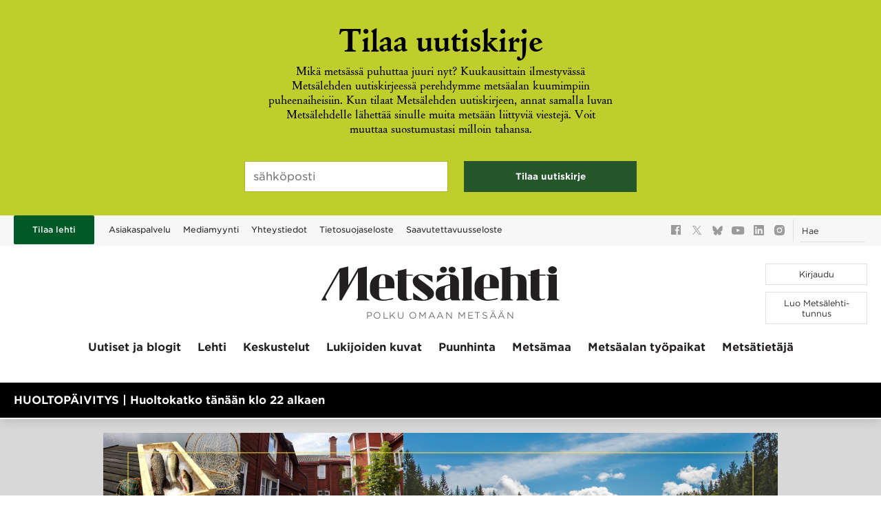

--- FILE ---
content_type: text/html; charset=UTF-8
request_url: https://www.metsalehti.fi/kirjoittaja/mikko-riikila/sivu/4/
body_size: 29556
content:
<!DOCTYPE html>
<html class="no-js" lang="fi">
<head>
  <meta http-equiv="X-UA-Compatible" content="IE=edge" />
  <meta charset="UTF-8" />
<script type="text/javascript">
/* <![CDATA[ */
var gform;gform||(document.addEventListener("gform_main_scripts_loaded",function(){gform.scriptsLoaded=!0}),document.addEventListener("gform/theme/scripts_loaded",function(){gform.themeScriptsLoaded=!0}),window.addEventListener("DOMContentLoaded",function(){gform.domLoaded=!0}),gform={domLoaded:!1,scriptsLoaded:!1,themeScriptsLoaded:!1,isFormEditor:()=>"function"==typeof InitializeEditor,callIfLoaded:function(o){return!(!gform.domLoaded||!gform.scriptsLoaded||!gform.themeScriptsLoaded&&!gform.isFormEditor()||(gform.isFormEditor()&&console.warn("The use of gform.initializeOnLoaded() is deprecated in the form editor context and will be removed in Gravity Forms 3.1."),o(),0))},initializeOnLoaded:function(o){gform.callIfLoaded(o)||(document.addEventListener("gform_main_scripts_loaded",()=>{gform.scriptsLoaded=!0,gform.callIfLoaded(o)}),document.addEventListener("gform/theme/scripts_loaded",()=>{gform.themeScriptsLoaded=!0,gform.callIfLoaded(o)}),window.addEventListener("DOMContentLoaded",()=>{gform.domLoaded=!0,gform.callIfLoaded(o)}))},hooks:{action:{},filter:{}},addAction:function(o,r,e,t){gform.addHook("action",o,r,e,t)},addFilter:function(o,r,e,t){gform.addHook("filter",o,r,e,t)},doAction:function(o){gform.doHook("action",o,arguments)},applyFilters:function(o){return gform.doHook("filter",o,arguments)},removeAction:function(o,r){gform.removeHook("action",o,r)},removeFilter:function(o,r,e){gform.removeHook("filter",o,r,e)},addHook:function(o,r,e,t,n){null==gform.hooks[o][r]&&(gform.hooks[o][r]=[]);var d=gform.hooks[o][r];null==n&&(n=r+"_"+d.length),gform.hooks[o][r].push({tag:n,callable:e,priority:t=null==t?10:t})},doHook:function(r,o,e){var t;if(e=Array.prototype.slice.call(e,1),null!=gform.hooks[r][o]&&((o=gform.hooks[r][o]).sort(function(o,r){return o.priority-r.priority}),o.forEach(function(o){"function"!=typeof(t=o.callable)&&(t=window[t]),"action"==r?t.apply(null,e):e[0]=t.apply(null,e)})),"filter"==r)return e[0]},removeHook:function(o,r,t,n){var e;null!=gform.hooks[o][r]&&(e=(e=gform.hooks[o][r]).filter(function(o,r,e){return!!(null!=n&&n!=o.tag||null!=t&&t!=o.priority)}),gform.hooks[o][r]=e)}});
/* ]]> */
</script>

  <meta name="viewport" content="width=device-width, initial-scale=1" />
  <link rel="apple-touch-icon" sizes="180x180" href="https://www.metsalehti.fi/wp-content/themes/metsalehti-theme/assets/images/favicon/apple-touch-icon.png">
  <link rel="icon" type="image/png" href="https://www.metsalehti.fi/wp-content/themes/metsalehti-theme/assets/images/favicon/favicon-32x32.png" sizes="32x32">
  <link rel="icon" type="image/png" href="https://www.metsalehti.fi/wp-content/themes/metsalehti-theme/assets/images/favicon/favicon-16x16.png" sizes="16x16">
  <link rel="manifest" href="https://www.metsalehti.fi/wp-content/themes/metsalehti-theme/assets/images/favicon/manifest.json">
  <link rel="mask-icon" href="https://www.metsalehti.fi/wp-content/themes/metsalehti-theme/assets/images/favicon/safari-pinned-tab.svg" color="#005a27">
  <link rel="shortcut icon" href="https://www.metsalehti.fi/wp-content/themes/metsalehti-theme/assets/images/favicon/favicon.ico">
  <meta name="msapplication-config" content="https://www.metsalehti.fi/wp-content/themes/metsalehti-theme/assets/images/favicon/browserconfig.xml">
  <meta name="apple-mobile-web-app-title" content="Metsälehti">
  <meta name="application-name" content="Metsälehti">
  <meta name="theme-color" content="#ffffff">
  <meta name="facebook-domain-verification" content="ax53mw9a94915j86ljcar0g2k3pgqd" />
  <link rel="author" href="/humans.txt" />
  <link rel="profile" href="http://gmpg.org/xfn/11" />

  <script type="text/javascript">
        window.dataLayer = window.dataLayer || [];
        function gtag() {
            dataLayer.push(arguments);
        }
        gtag('consent', 'default', {
            ad_personalization: 'denied',
            ad_storage: 'denied',
            ad_user_data: 'denied',
            analytics_storage: 'denied',
            functionality_storage: 'denied',
            personalization_storage: 'denied',
            security_storage: 'granted',
            wait_for_update: 1500,
        });
        gtag('set', 'ads_data_redaction', true);
        gtag('set', 'url_passthrough', true);
</script>

<script
        type="text/javascript"
        id="CookieConsent"
        src="https://policy.app.cookieinformation.com/uc.js"
        data-culture="FI"
        data-gcm-version="2.0"
></script>
<meta name='robots' content='noindex, follow' />

<!-- Google Tag Manager for WordPress by gtm4wp.com -->
<script data-cfasync="false" data-pagespeed-no-defer>
	var gtm4wp_datalayer_name = "dataLayer";
	var dataLayer = dataLayer || [];
</script>
<!-- End Google Tag Manager for WordPress by gtm4wp.com -->
	<!-- This site is optimized with the Yoast SEO plugin v26.8 - https://yoast.com/product/yoast-seo-wordpress/ -->
	<title>Mikko Riikilä - Metsälehti</title>
	<meta property="og:locale" content="fi_FI" />
	<meta property="og:type" content="profile" />
	<meta property="og:title" content="Mikko Riikilä - Metsälehti" />
	<meta property="og:site_name" content="Metsälehti" />
	<meta name="twitter:card" content="summary_large_image" />
	<meta name="twitter:site" content="@metsalehti" />
	<script type="application/ld+json" class="yoast-schema-graph">{"@context":"https://schema.org","@graph":[{"@type":"ImageObject","inLanguage":"fi","@id":"#primaryimage","url":"https://www.metsalehti.fi/wp-content/uploads/2025/09/metsavahennyslomake.png","contentUrl":"https://www.metsalehti.fi/wp-content/uploads/2025/09/metsavahennyslomake.png","width":721,"height":300,"caption":"Tällä hetkellä metsävähennyspohja on vielä 60 prosenttia hankintamenosta. Tältä vuodelta metsäveroilmoitusta tekevän kannattaa tiedot metsävähennyspohjasta ja käytetyn metsävähennyksen määrästä päivittää ajan tasalle seuraavana vuonna toteutuvaa vähennyksen korotusta varten."},{"@type":"WebSite","@id":"https://www.metsalehti.fi/#website","url":"https://www.metsalehti.fi/","name":"Metsälehti","description":"Polku omaan metsään","publisher":{"@id":"https://www.metsalehti.fi/#organization"},"potentialAction":[{"@type":"SearchAction","target":{"@type":"EntryPoint","urlTemplate":"https://www.metsalehti.fi/?s={search_term_string}"},"query-input":{"@type":"PropertyValueSpecification","valueRequired":true,"valueName":"search_term_string"}}],"inLanguage":"fi"},{"@type":"Organization","@id":"https://www.metsalehti.fi/#organization","name":"Metsälehti","url":"https://www.metsalehti.fi/","logo":{"@type":"ImageObject","inLanguage":"fi","@id":"https://www.metsalehti.fi/#/schema/logo/image/","url":"https://www.metsalehti.fi/wp-content/uploads/2024/12/large2.png","contentUrl":"https://www.metsalehti.fi/wp-content/uploads/2024/12/large2.png","width":3456,"height":2234,"caption":"Metsälehti"},"image":{"@id":"https://www.metsalehti.fi/#/schema/logo/image/"},"sameAs":["http://www.facebook.com/metsalehti","https://x.com/metsalehti","https://www.instagram.com/metsalehti/","https://www.linkedin.com/company/metsälehti/","https://www.youtube.com/channel/UCmHnAGLVH7dObzBj1yxcm-A","https://bsky.app/profile/metsalehti.fi"]},false]}</script>
	<!-- / Yoast SEO plugin. -->


<link rel='dns-prefetch' href='//unpkg.com' />
<link rel='dns-prefetch' href='//cloud.typography.com' />
<link rel="alternate" type="application/rss+xml" title="Metsälehti &raquo; syöte" href="https://www.metsalehti.fi/feed/" />
<link rel="alternate" type="application/rss+xml" title="Metsälehti &raquo; kommenttien syöte" href="https://www.metsalehti.fi/comments/feed/" />
<link rel="alternate" type="application/rss+xml" title="Kirjoittajan Mikko Riikilä artikkelit sivustolla Metsälehti &raquo; RSS-syöte" href="https://www.metsalehti.fi/kirjoittaja/mikko-riikila/feed/" />
<style id='wp-img-auto-sizes-contain-inline-css' type='text/css'>
img:is([sizes=auto i],[sizes^="auto," i]){contain-intrinsic-size:3000px 1500px}
/*# sourceURL=wp-img-auto-sizes-contain-inline-css */
</style>
<style id='wp-emoji-styles-inline-css' type='text/css'>

	img.wp-smiley, img.emoji {
		display: inline !important;
		border: none !important;
		box-shadow: none !important;
		height: 1em !important;
		width: 1em !important;
		margin: 0 0.07em !important;
		vertical-align: -0.1em !important;
		background: none !important;
		padding: 0 !important;
	}
/*# sourceURL=wp-emoji-styles-inline-css */
</style>
<style id='wp-block-library-inline-css' type='text/css'>
:root{--wp-block-synced-color:#7a00df;--wp-block-synced-color--rgb:122,0,223;--wp-bound-block-color:var(--wp-block-synced-color);--wp-editor-canvas-background:#ddd;--wp-admin-theme-color:#007cba;--wp-admin-theme-color--rgb:0,124,186;--wp-admin-theme-color-darker-10:#006ba1;--wp-admin-theme-color-darker-10--rgb:0,107,160.5;--wp-admin-theme-color-darker-20:#005a87;--wp-admin-theme-color-darker-20--rgb:0,90,135;--wp-admin-border-width-focus:2px}@media (min-resolution:192dpi){:root{--wp-admin-border-width-focus:1.5px}}.wp-element-button{cursor:pointer}:root .has-very-light-gray-background-color{background-color:#eee}:root .has-very-dark-gray-background-color{background-color:#313131}:root .has-very-light-gray-color{color:#eee}:root .has-very-dark-gray-color{color:#313131}:root .has-vivid-green-cyan-to-vivid-cyan-blue-gradient-background{background:linear-gradient(135deg,#00d084,#0693e3)}:root .has-purple-crush-gradient-background{background:linear-gradient(135deg,#34e2e4,#4721fb 50%,#ab1dfe)}:root .has-hazy-dawn-gradient-background{background:linear-gradient(135deg,#faaca8,#dad0ec)}:root .has-subdued-olive-gradient-background{background:linear-gradient(135deg,#fafae1,#67a671)}:root .has-atomic-cream-gradient-background{background:linear-gradient(135deg,#fdd79a,#004a59)}:root .has-nightshade-gradient-background{background:linear-gradient(135deg,#330968,#31cdcf)}:root .has-midnight-gradient-background{background:linear-gradient(135deg,#020381,#2874fc)}:root{--wp--preset--font-size--normal:16px;--wp--preset--font-size--huge:42px}.has-regular-font-size{font-size:1em}.has-larger-font-size{font-size:2.625em}.has-normal-font-size{font-size:var(--wp--preset--font-size--normal)}.has-huge-font-size{font-size:var(--wp--preset--font-size--huge)}.has-text-align-center{text-align:center}.has-text-align-left{text-align:left}.has-text-align-right{text-align:right}.has-fit-text{white-space:nowrap!important}#end-resizable-editor-section{display:none}.aligncenter{clear:both}.items-justified-left{justify-content:flex-start}.items-justified-center{justify-content:center}.items-justified-right{justify-content:flex-end}.items-justified-space-between{justify-content:space-between}.screen-reader-text{border:0;clip-path:inset(50%);height:1px;margin:-1px;overflow:hidden;padding:0;position:absolute;width:1px;word-wrap:normal!important}.screen-reader-text:focus{background-color:#ddd;clip-path:none;color:#444;display:block;font-size:1em;height:auto;left:5px;line-height:normal;padding:15px 23px 14px;text-decoration:none;top:5px;width:auto;z-index:100000}html :where(.has-border-color){border-style:solid}html :where([style*=border-top-color]){border-top-style:solid}html :where([style*=border-right-color]){border-right-style:solid}html :where([style*=border-bottom-color]){border-bottom-style:solid}html :where([style*=border-left-color]){border-left-style:solid}html :where([style*=border-width]){border-style:solid}html :where([style*=border-top-width]){border-top-style:solid}html :where([style*=border-right-width]){border-right-style:solid}html :where([style*=border-bottom-width]){border-bottom-style:solid}html :where([style*=border-left-width]){border-left-style:solid}html :where(img[class*=wp-image-]){height:auto;max-width:100%}:where(figure){margin:0 0 1em}html :where(.is-position-sticky){--wp-admin--admin-bar--position-offset:var(--wp-admin--admin-bar--height,0px)}@media screen and (max-width:600px){html :where(.is-position-sticky){--wp-admin--admin-bar--position-offset:0px}}

/*# sourceURL=wp-block-library-inline-css */
</style><style id='global-styles-inline-css' type='text/css'>
:root{--wp--preset--aspect-ratio--square: 1;--wp--preset--aspect-ratio--4-3: 4/3;--wp--preset--aspect-ratio--3-4: 3/4;--wp--preset--aspect-ratio--3-2: 3/2;--wp--preset--aspect-ratio--2-3: 2/3;--wp--preset--aspect-ratio--16-9: 16/9;--wp--preset--aspect-ratio--9-16: 9/16;--wp--preset--color--black: #000000;--wp--preset--color--cyan-bluish-gray: #abb8c3;--wp--preset--color--white: #ffffff;--wp--preset--color--pale-pink: #f78da7;--wp--preset--color--vivid-red: #cf2e2e;--wp--preset--color--luminous-vivid-orange: #ff6900;--wp--preset--color--luminous-vivid-amber: #fcb900;--wp--preset--color--light-green-cyan: #7bdcb5;--wp--preset--color--vivid-green-cyan: #00d084;--wp--preset--color--pale-cyan-blue: #8ed1fc;--wp--preset--color--vivid-cyan-blue: #0693e3;--wp--preset--color--vivid-purple: #9b51e0;--wp--preset--gradient--vivid-cyan-blue-to-vivid-purple: linear-gradient(135deg,rgb(6,147,227) 0%,rgb(155,81,224) 100%);--wp--preset--gradient--light-green-cyan-to-vivid-green-cyan: linear-gradient(135deg,rgb(122,220,180) 0%,rgb(0,208,130) 100%);--wp--preset--gradient--luminous-vivid-amber-to-luminous-vivid-orange: linear-gradient(135deg,rgb(252,185,0) 0%,rgb(255,105,0) 100%);--wp--preset--gradient--luminous-vivid-orange-to-vivid-red: linear-gradient(135deg,rgb(255,105,0) 0%,rgb(207,46,46) 100%);--wp--preset--gradient--very-light-gray-to-cyan-bluish-gray: linear-gradient(135deg,rgb(238,238,238) 0%,rgb(169,184,195) 100%);--wp--preset--gradient--cool-to-warm-spectrum: linear-gradient(135deg,rgb(74,234,220) 0%,rgb(151,120,209) 20%,rgb(207,42,186) 40%,rgb(238,44,130) 60%,rgb(251,105,98) 80%,rgb(254,248,76) 100%);--wp--preset--gradient--blush-light-purple: linear-gradient(135deg,rgb(255,206,236) 0%,rgb(152,150,240) 100%);--wp--preset--gradient--blush-bordeaux: linear-gradient(135deg,rgb(254,205,165) 0%,rgb(254,45,45) 50%,rgb(107,0,62) 100%);--wp--preset--gradient--luminous-dusk: linear-gradient(135deg,rgb(255,203,112) 0%,rgb(199,81,192) 50%,rgb(65,88,208) 100%);--wp--preset--gradient--pale-ocean: linear-gradient(135deg,rgb(255,245,203) 0%,rgb(182,227,212) 50%,rgb(51,167,181) 100%);--wp--preset--gradient--electric-grass: linear-gradient(135deg,rgb(202,248,128) 0%,rgb(113,206,126) 100%);--wp--preset--gradient--midnight: linear-gradient(135deg,rgb(2,3,129) 0%,rgb(40,116,252) 100%);--wp--preset--font-size--small: 13px;--wp--preset--font-size--medium: 20px;--wp--preset--font-size--large: 36px;--wp--preset--font-size--x-large: 42px;--wp--preset--spacing--20: 0.44rem;--wp--preset--spacing--30: 0.67rem;--wp--preset--spacing--40: 1rem;--wp--preset--spacing--50: 1.5rem;--wp--preset--spacing--60: 2.25rem;--wp--preset--spacing--70: 3.38rem;--wp--preset--spacing--80: 5.06rem;--wp--preset--shadow--natural: 6px 6px 9px rgba(0, 0, 0, 0.2);--wp--preset--shadow--deep: 12px 12px 50px rgba(0, 0, 0, 0.4);--wp--preset--shadow--sharp: 6px 6px 0px rgba(0, 0, 0, 0.2);--wp--preset--shadow--outlined: 6px 6px 0px -3px rgb(255, 255, 255), 6px 6px rgb(0, 0, 0);--wp--preset--shadow--crisp: 6px 6px 0px rgb(0, 0, 0);}:where(.is-layout-flex){gap: 0.5em;}:where(.is-layout-grid){gap: 0.5em;}body .is-layout-flex{display: flex;}.is-layout-flex{flex-wrap: wrap;align-items: center;}.is-layout-flex > :is(*, div){margin: 0;}body .is-layout-grid{display: grid;}.is-layout-grid > :is(*, div){margin: 0;}:where(.wp-block-columns.is-layout-flex){gap: 2em;}:where(.wp-block-columns.is-layout-grid){gap: 2em;}:where(.wp-block-post-template.is-layout-flex){gap: 1.25em;}:where(.wp-block-post-template.is-layout-grid){gap: 1.25em;}.has-black-color{color: var(--wp--preset--color--black) !important;}.has-cyan-bluish-gray-color{color: var(--wp--preset--color--cyan-bluish-gray) !important;}.has-white-color{color: var(--wp--preset--color--white) !important;}.has-pale-pink-color{color: var(--wp--preset--color--pale-pink) !important;}.has-vivid-red-color{color: var(--wp--preset--color--vivid-red) !important;}.has-luminous-vivid-orange-color{color: var(--wp--preset--color--luminous-vivid-orange) !important;}.has-luminous-vivid-amber-color{color: var(--wp--preset--color--luminous-vivid-amber) !important;}.has-light-green-cyan-color{color: var(--wp--preset--color--light-green-cyan) !important;}.has-vivid-green-cyan-color{color: var(--wp--preset--color--vivid-green-cyan) !important;}.has-pale-cyan-blue-color{color: var(--wp--preset--color--pale-cyan-blue) !important;}.has-vivid-cyan-blue-color{color: var(--wp--preset--color--vivid-cyan-blue) !important;}.has-vivid-purple-color{color: var(--wp--preset--color--vivid-purple) !important;}.has-black-background-color{background-color: var(--wp--preset--color--black) !important;}.has-cyan-bluish-gray-background-color{background-color: var(--wp--preset--color--cyan-bluish-gray) !important;}.has-white-background-color{background-color: var(--wp--preset--color--white) !important;}.has-pale-pink-background-color{background-color: var(--wp--preset--color--pale-pink) !important;}.has-vivid-red-background-color{background-color: var(--wp--preset--color--vivid-red) !important;}.has-luminous-vivid-orange-background-color{background-color: var(--wp--preset--color--luminous-vivid-orange) !important;}.has-luminous-vivid-amber-background-color{background-color: var(--wp--preset--color--luminous-vivid-amber) !important;}.has-light-green-cyan-background-color{background-color: var(--wp--preset--color--light-green-cyan) !important;}.has-vivid-green-cyan-background-color{background-color: var(--wp--preset--color--vivid-green-cyan) !important;}.has-pale-cyan-blue-background-color{background-color: var(--wp--preset--color--pale-cyan-blue) !important;}.has-vivid-cyan-blue-background-color{background-color: var(--wp--preset--color--vivid-cyan-blue) !important;}.has-vivid-purple-background-color{background-color: var(--wp--preset--color--vivid-purple) !important;}.has-black-border-color{border-color: var(--wp--preset--color--black) !important;}.has-cyan-bluish-gray-border-color{border-color: var(--wp--preset--color--cyan-bluish-gray) !important;}.has-white-border-color{border-color: var(--wp--preset--color--white) !important;}.has-pale-pink-border-color{border-color: var(--wp--preset--color--pale-pink) !important;}.has-vivid-red-border-color{border-color: var(--wp--preset--color--vivid-red) !important;}.has-luminous-vivid-orange-border-color{border-color: var(--wp--preset--color--luminous-vivid-orange) !important;}.has-luminous-vivid-amber-border-color{border-color: var(--wp--preset--color--luminous-vivid-amber) !important;}.has-light-green-cyan-border-color{border-color: var(--wp--preset--color--light-green-cyan) !important;}.has-vivid-green-cyan-border-color{border-color: var(--wp--preset--color--vivid-green-cyan) !important;}.has-pale-cyan-blue-border-color{border-color: var(--wp--preset--color--pale-cyan-blue) !important;}.has-vivid-cyan-blue-border-color{border-color: var(--wp--preset--color--vivid-cyan-blue) !important;}.has-vivid-purple-border-color{border-color: var(--wp--preset--color--vivid-purple) !important;}.has-vivid-cyan-blue-to-vivid-purple-gradient-background{background: var(--wp--preset--gradient--vivid-cyan-blue-to-vivid-purple) !important;}.has-light-green-cyan-to-vivid-green-cyan-gradient-background{background: var(--wp--preset--gradient--light-green-cyan-to-vivid-green-cyan) !important;}.has-luminous-vivid-amber-to-luminous-vivid-orange-gradient-background{background: var(--wp--preset--gradient--luminous-vivid-amber-to-luminous-vivid-orange) !important;}.has-luminous-vivid-orange-to-vivid-red-gradient-background{background: var(--wp--preset--gradient--luminous-vivid-orange-to-vivid-red) !important;}.has-very-light-gray-to-cyan-bluish-gray-gradient-background{background: var(--wp--preset--gradient--very-light-gray-to-cyan-bluish-gray) !important;}.has-cool-to-warm-spectrum-gradient-background{background: var(--wp--preset--gradient--cool-to-warm-spectrum) !important;}.has-blush-light-purple-gradient-background{background: var(--wp--preset--gradient--blush-light-purple) !important;}.has-blush-bordeaux-gradient-background{background: var(--wp--preset--gradient--blush-bordeaux) !important;}.has-luminous-dusk-gradient-background{background: var(--wp--preset--gradient--luminous-dusk) !important;}.has-pale-ocean-gradient-background{background: var(--wp--preset--gradient--pale-ocean) !important;}.has-electric-grass-gradient-background{background: var(--wp--preset--gradient--electric-grass) !important;}.has-midnight-gradient-background{background: var(--wp--preset--gradient--midnight) !important;}.has-small-font-size{font-size: var(--wp--preset--font-size--small) !important;}.has-medium-font-size{font-size: var(--wp--preset--font-size--medium) !important;}.has-large-font-size{font-size: var(--wp--preset--font-size--large) !important;}.has-x-large-font-size{font-size: var(--wp--preset--font-size--x-large) !important;}
/*# sourceURL=global-styles-inline-css */
</style>

<style id='classic-theme-styles-inline-css' type='text/css'>
/*! This file is auto-generated */
.wp-block-button__link{color:#fff;background-color:#32373c;border-radius:9999px;box-shadow:none;text-decoration:none;padding:calc(.667em + 2px) calc(1.333em + 2px);font-size:1.125em}.wp-block-file__button{background:#32373c;color:#fff;text-decoration:none}
/*# sourceURL=/wp-includes/css/classic-themes.min.css */
</style>
<link rel='stylesheet' id='wp-ulike-css' href='https://www.metsalehti.fi/wp-content/plugins/wp-ulike/assets/css/wp-ulike.min.css?ver=4.8.3.1' type='text/css' media='all' />
<link rel='stylesheet' id='theme-style-css' href='https://www.metsalehti.fi/wp-content/themes/metsalehti-theme/dist/style.css?ver=1768904622' type='text/css' media='all' />
<link rel='stylesheet' id='font-gotham-css' href='https://cloud.typography.com/7644514/6912152/css/fonts.css?ver=6.9' type='text/css' media='all' />
<link rel='stylesheet' id='print-css' href='https://www.metsalehti.fi/wp-content/themes/metsalehti-theme/dist/print.css?ver=1768904622' type='text/css' media='print' />
<script type="text/javascript">
            window._nslDOMReady = (function () {
                const executedCallbacks = new Set();
            
                return function (callback) {
                    /**
                    * Third parties might dispatch DOMContentLoaded events, so we need to ensure that we only run our callback once!
                    */
                    if (executedCallbacks.has(callback)) return;
            
                    const wrappedCallback = function () {
                        if (executedCallbacks.has(callback)) return;
                        executedCallbacks.add(callback);
                        callback();
                    };
            
                    if (document.readyState === "complete" || document.readyState === "interactive") {
                        wrappedCallback();
                    } else {
                        document.addEventListener("DOMContentLoaded", wrappedCallback);
                    }
                };
            })();
        </script><script type="text/javascript" src="https://www.metsalehti.fi/wp-includes/js/jquery/jquery.min.js?ver=3.7.1" id="jquery-core-js"></script>
<script type="text/javascript" defer data-domain='metsalehti.fi' data-api='https://www.metsalehti.fi/wp-json/b4d44d/v1/c91f/0e1e30e9' data-cfasync='false' src="//www.metsalehti.fi/wp-content/uploads/765f6e4fdd/ba8da2eb.js?ver=1768895221" id="plausible-analytics-js"></script>
<script type="text/javascript" id="plausible-analytics-js-after">
/* <![CDATA[ */
window.plausible = window.plausible || function() { (window.plausible.q = window.plausible.q || []).push(arguments) }
//# sourceURL=plausible-analytics-js-after
/* ]]> */
</script>
<script type="text/javascript" id="theme-js-js-extra">
/* <![CDATA[ */
var ajax_object = {"url":"https://www.metsalehti.fi/wp-admin/admin-ajax.php","nonce":"838be58087","mt_token":"","mt_url":"https://metsatietaja.metsalehti.fi/"};
//# sourceURL=theme-js-js-extra
/* ]]> */
</script>
<script type="text/javascript" src="https://www.metsalehti.fi/wp-content/themes/metsalehti-theme/dist/script.js?ver=1768904622" id="theme-js-js"></script>
<script type="text/javascript" id="zxcvbn-async-js-extra">
/* <![CDATA[ */
var _zxcvbnSettings = {"src":"https://www.metsalehti.fi/wp-includes/js/zxcvbn.min.js"};
//# sourceURL=zxcvbn-async-js-extra
/* ]]> */
</script>
<script type="text/javascript" src="https://www.metsalehti.fi/wp-includes/js/zxcvbn-async.min.js?ver=1.0" id="zxcvbn-async-js"></script>
<script id='metsalehti-datalayer'>
window.dataLayer = window.dataLayer || [];
window.dataLayer.push({user_loggedin: false, user_subscription_type: "anonyymi", post_type: "article", current_user_can_read: false, external_id: void 0, page_type: "uutiset ja blogit", access_level: "paid", article_id: void 0, magazine_id: void 0});
</script>
<link rel="https://api.w.org/" href="https://www.metsalehti.fi/wp-json/" /><link rel="alternate" title="JSON" type="application/json" href="https://www.metsalehti.fi/wp-json/wp/v2/users/3188" />
<!-- Google Tag Manager for WordPress by gtm4wp.com -->
<!-- GTM Container placement set to automatic -->
<script data-cfasync="false" data-pagespeed-no-defer>
	var dataLayer_content = {"visitorLoginState":"logged-out","visitorType":"visitor-logged-out","pageTitle":"Mikko Riikilä - Metsälehti","pagePostType":"article","pagePostType2":"author-article","pagePostAuthor":"Mikko Riikilä"};
	dataLayer.push( dataLayer_content );
</script>
<script data-cfasync="false" data-pagespeed-no-defer>
(function(w,d,s,l,i){w[l]=w[l]||[];w[l].push({'gtm.start':
new Date().getTime(),event:'gtm.js'});var f=d.getElementsByTagName(s)[0],
j=d.createElement(s),dl=l!='dataLayer'?'&l='+l:'';j.async=true;j.src=
'//www.googletagmanager.com/gtm.js?id='+i+dl;f.parentNode.insertBefore(j,f);
})(window,document,'script','dataLayer','GTM-KGJSVK');
</script>
<!-- End Google Tag Manager for WordPress by gtm4wp.com --><style type="text/css">div.nsl-container[data-align="left"] {
    text-align: left;
}

div.nsl-container[data-align="center"] {
    text-align: center;
}

div.nsl-container[data-align="right"] {
    text-align: right;
}


div.nsl-container div.nsl-container-buttons a[data-plugin="nsl"] {
    text-decoration: none;
    box-shadow: none;
    border: 0;
}

div.nsl-container .nsl-container-buttons {
    display: flex;
    padding: 5px 0;
}

div.nsl-container.nsl-container-block .nsl-container-buttons {
    display: inline-grid;
    grid-template-columns: minmax(145px, auto);
}

div.nsl-container-block-fullwidth .nsl-container-buttons {
    flex-flow: column;
    align-items: center;
}

div.nsl-container-block-fullwidth .nsl-container-buttons a,
div.nsl-container-block .nsl-container-buttons a {
    flex: 1 1 auto;
    display: block;
    margin: 5px 0;
    width: 100%;
}

div.nsl-container-inline {
    margin: -5px;
    text-align: left;
}

div.nsl-container-inline .nsl-container-buttons {
    justify-content: center;
    flex-wrap: wrap;
}

div.nsl-container-inline .nsl-container-buttons a {
    margin: 5px;
    display: inline-block;
}

div.nsl-container-grid .nsl-container-buttons {
    flex-flow: row;
    align-items: center;
    flex-wrap: wrap;
}

div.nsl-container-grid .nsl-container-buttons a {
    flex: 1 1 auto;
    display: block;
    margin: 5px;
    max-width: 280px;
    width: 100%;
}

@media only screen and (min-width: 650px) {
    div.nsl-container-grid .nsl-container-buttons a {
        width: auto;
    }
}

div.nsl-container .nsl-button {
    cursor: pointer;
    vertical-align: top;
    border-radius: 4px;
}

div.nsl-container .nsl-button-default {
    color: #fff;
    display: flex;
}

div.nsl-container .nsl-button-icon {
    display: inline-block;
}

div.nsl-container .nsl-button-svg-container {
    flex: 0 0 auto;
    padding: 8px;
    display: flex;
    align-items: center;
}

div.nsl-container svg {
    height: 24px;
    width: 24px;
    vertical-align: top;
}

div.nsl-container .nsl-button-default div.nsl-button-label-container {
    margin: 0 24px 0 12px;
    padding: 10px 0;
    font-family: Helvetica, Arial, sans-serif;
    font-size: 16px;
    line-height: 20px;
    letter-spacing: .25px;
    overflow: hidden;
    text-align: center;
    text-overflow: clip;
    white-space: nowrap;
    flex: 1 1 auto;
    -webkit-font-smoothing: antialiased;
    -moz-osx-font-smoothing: grayscale;
    text-transform: none;
    display: inline-block;
}

div.nsl-container .nsl-button-google[data-skin="light"] {
    box-shadow: inset 0 0 0 1px #747775;
    color: #1f1f1f;
}

div.nsl-container .nsl-button-google[data-skin="dark"] {
    box-shadow: inset 0 0 0 1px #8E918F;
    color: #E3E3E3;
}

div.nsl-container .nsl-button-google[data-skin="neutral"] {
    color: #1F1F1F;
}

div.nsl-container .nsl-button-google div.nsl-button-label-container {
    font-family: "Roboto Medium", Roboto, Helvetica, Arial, sans-serif;
}

div.nsl-container .nsl-button-apple .nsl-button-svg-container {
    padding: 0 6px;
}

div.nsl-container .nsl-button-apple .nsl-button-svg-container svg {
    height: 40px;
    width: auto;
}

div.nsl-container .nsl-button-apple[data-skin="light"] {
    color: #000;
    box-shadow: 0 0 0 1px #000;
}

div.nsl-container .nsl-button-facebook[data-skin="white"] {
    color: #000;
    box-shadow: inset 0 0 0 1px #000;
}

div.nsl-container .nsl-button-facebook[data-skin="light"] {
    color: #1877F2;
    box-shadow: inset 0 0 0 1px #1877F2;
}

div.nsl-container .nsl-button-spotify[data-skin="white"] {
    color: #191414;
    box-shadow: inset 0 0 0 1px #191414;
}

div.nsl-container .nsl-button-apple div.nsl-button-label-container {
    font-size: 17px;
    font-family: -apple-system, BlinkMacSystemFont, "Segoe UI", Roboto, Helvetica, Arial, sans-serif, "Apple Color Emoji", "Segoe UI Emoji", "Segoe UI Symbol";
}

div.nsl-container .nsl-button-slack div.nsl-button-label-container {
    font-size: 17px;
    font-family: -apple-system, BlinkMacSystemFont, "Segoe UI", Roboto, Helvetica, Arial, sans-serif, "Apple Color Emoji", "Segoe UI Emoji", "Segoe UI Symbol";
}

div.nsl-container .nsl-button-slack[data-skin="light"] {
    color: #000000;
    box-shadow: inset 0 0 0 1px #DDDDDD;
}

div.nsl-container .nsl-button-tiktok[data-skin="light"] {
    color: #161823;
    box-shadow: 0 0 0 1px rgba(22, 24, 35, 0.12);
}


div.nsl-container .nsl-button-kakao {
    color: rgba(0, 0, 0, 0.85);
}

.nsl-clear {
    clear: both;
}

.nsl-container {
    clear: both;
}

.nsl-disabled-provider .nsl-button {
    filter: grayscale(1);
    opacity: 0.8;
}

/*Button align start*/

div.nsl-container-inline[data-align="left"] .nsl-container-buttons {
    justify-content: flex-start;
}

div.nsl-container-inline[data-align="center"] .nsl-container-buttons {
    justify-content: center;
}

div.nsl-container-inline[data-align="right"] .nsl-container-buttons {
    justify-content: flex-end;
}


div.nsl-container-grid[data-align="left"] .nsl-container-buttons {
    justify-content: flex-start;
}

div.nsl-container-grid[data-align="center"] .nsl-container-buttons {
    justify-content: center;
}

div.nsl-container-grid[data-align="right"] .nsl-container-buttons {
    justify-content: flex-end;
}

div.nsl-container-grid[data-align="space-around"] .nsl-container-buttons {
    justify-content: space-around;
}

div.nsl-container-grid[data-align="space-between"] .nsl-container-buttons {
    justify-content: space-between;
}

/* Button align end*/

/* Redirect */

#nsl-redirect-overlay {
    display: flex;
    flex-direction: column;
    justify-content: center;
    align-items: center;
    position: fixed;
    z-index: 1000000;
    left: 0;
    top: 0;
    width: 100%;
    height: 100%;
    backdrop-filter: blur(1px);
    background-color: RGBA(0, 0, 0, .32);;
}

#nsl-redirect-overlay-container {
    display: flex;
    flex-direction: column;
    justify-content: center;
    align-items: center;
    background-color: white;
    padding: 30px;
    border-radius: 10px;
}

#nsl-redirect-overlay-spinner {
    content: '';
    display: block;
    margin: 20px;
    border: 9px solid RGBA(0, 0, 0, .6);
    border-top: 9px solid #fff;
    border-radius: 50%;
    box-shadow: inset 0 0 0 1px RGBA(0, 0, 0, .6), 0 0 0 1px RGBA(0, 0, 0, .6);
    width: 40px;
    height: 40px;
    animation: nsl-loader-spin 2s linear infinite;
}

@keyframes nsl-loader-spin {
    0% {
        transform: rotate(0deg)
    }
    to {
        transform: rotate(360deg)
    }
}

#nsl-redirect-overlay-title {
    font-family: -apple-system, BlinkMacSystemFont, "Segoe UI", Roboto, Oxygen-Sans, Ubuntu, Cantarell, "Helvetica Neue", sans-serif;
    font-size: 18px;
    font-weight: bold;
    color: #3C434A;
}

#nsl-redirect-overlay-text {
    font-family: -apple-system, BlinkMacSystemFont, "Segoe UI", Roboto, Oxygen-Sans, Ubuntu, Cantarell, "Helvetica Neue", sans-serif;
    text-align: center;
    font-size: 14px;
    color: #3C434A;
}

/* Redirect END*/</style><style type="text/css">/* Notice fallback */
#nsl-notices-fallback {
    position: fixed;
    right: 10px;
    top: 10px;
    z-index: 10000;
}

.admin-bar #nsl-notices-fallback {
    top: 42px;
}

#nsl-notices-fallback > div {
    position: relative;
    background: #fff;
    border-left: 4px solid #fff;
    box-shadow: 0 1px 1px 0 rgba(0, 0, 0, .1);
    margin: 5px 15px 2px;
    padding: 1px 20px;
}

#nsl-notices-fallback > div.error {
    display: block;
    border-left-color: #dc3232;
}

#nsl-notices-fallback > div.updated {
    display: block;
    border-left-color: #46b450;
}

#nsl-notices-fallback p {
    margin: .5em 0;
    padding: 2px;
}

#nsl-notices-fallback > div:after {
    position: absolute;
    right: 5px;
    top: 5px;
    content: '\00d7';
    display: block;
    height: 16px;
    width: 16px;
    line-height: 16px;
    text-align: center;
    font-size: 20px;
    cursor: pointer;
}</style><script>
var _prum = [['id', '5822dffa73cf62959f6274db'],
             ['mark', 'firstbyte', (new Date()).getTime()]];
(function() {
    var s = document.getElementsByTagName('script')[0]
      , p = document.createElement('script');
    p.async = 'async';
    p.src = '//rum-static.pingdom.net/prum.min.js';
    s.parentNode.insertBefore(p, s);
})();
</script>

<!-- Facebook Pixel Code PART 1/2 -->

<!-- End Facebook Pixel Code 1/2 -->

<!-- Hotjar Tracking Code for www.metsalehti.fi -->

<script>
    (function(h,o,t,j,a,r){
        h.hj=h.hj||function(){(h.hj.q=h.hj.q||[]).push(arguments)};
        h._hjSettings={hjid:769506,hjsv:6};
        a=o.getElementsByTagName('head')[0];
        r=o.createElement('script');r.async=1; r.src=t+h._hjSettings.hjid+j+h._hjSettings.hjsv;
        a.appendChild(r);
    })(window,document,'https://static.hotjar.com/c/hotjar-','.js?sv=');
</script>
<link rel='stylesheet' id='gwreadonly-css' href='https://www.metsalehti.fi/wp-content/plugins/gp-read-only/css/gwreadonly.css?ver=1.9.29' type='text/css' media='all' />
</head>

<body class="archive post-type-article">

  <!-- Facebook Pixel Code PART 2/2 -->

<!-- End Facebook Pixel Code 2/2 -->

    <script>
    if (typeof gform !== 'undefined') {
        gform.addFilter('gform_file_upload_markup', function (html, file, up, strings, imagesUrl) {
            var formId = up.settings.multipart_params.form_id,
                fieldId = up.settings.multipart_params.field_id;

            html = '<div class="gform_preview_item">'
            + '<span class="gform_preview_item_name">' + file.name + '</span>'
            + "<button class='btn btn--remove' onclick='gformDeleteUploadedFile(" + formId + "," + fieldId + ", this);' onkeypress='gformDeleteUploadedFile(" + formId + "," + fieldId + ", this);'>"
            + 'Poista</button></div>';

            return html;
        });
    }
    </script>

    
                <div class='gf_browser_chrome gform_wrapper gform_legacy_markup_wrapper gform-theme--no-framework subscribe-newsletter_wrapper subscribe-newsletter--header_wrapper js-header-newsletter_wrapper' data-form-theme='legacy' data-form-index='0' id='gform_wrapper_69' ><div id='gf_69' class='gform_anchor' tabindex='-1'></div>
                        <div class='gform_heading'>
                            <h3 class="gform_title">Tilaa uutiskirje</h3>
                            <p class='gform_description'>Mikä metsässä puhuttaa juuri nyt? Kuukausittain ilmestyvässä Metsälehden uutiskirjeessä perehdymme metsäalan kuumimpiin puheenaiheisiin. Kun tilaat Metsälehden uutiskirjeen, annat samalla luvan Metsälehdelle lähettää sinulle muita metsään liittyviä viestejä. Voit muuttaa suostumustasi milloin tahansa.</p>
                        </div><form method='post' enctype='multipart/form-data' target='gform_ajax_frame_69' id='gform_69' class='subscribe-newsletter subscribe-newsletter--header js-header-newsletter' action='/kirjoittaja/mikko-riikila/sivu/4/#gf_69' data-formid='69' novalidate>
                        <div class='gform-body gform_body'><ul id='gform_fields_69' class='gform_fields top_label form_sublabel_below description_below validation_below'><li id="field_69_6" class="gfield gfield--type-honeypot gform_validation_container field_sublabel_below gfield--has-description field_description_below field_validation_below gfield_visibility_visible"  ><label class='gfield_label gform-field-label' for='input_69_6'>Email</label><div class='ginput_container'><input name='input_6' id='input_69_6' type='text' value='' autocomplete='new-password'/></div><div class='gfield_description' id='gfield_description_69_6'>Kenttä on validointitarkoituksiin ja tulee jättää koskemattomaksi.</div></li><li id="field_69_1" class="gfield gfield--type-email gfield--input-type-email gfield_contains_required field_sublabel_below gfield--no-description field_description_below field_validation_below gfield_visibility_visible"  ><label class='gfield_label gform-field-label' for='input_69_1'>Sähköposti<span class="gfield_required"><span class="gfield_required gfield_required_asterisk">*</span></span></label><div class='ginput_container ginput_container_email'>
                            <input name='input_1' id='input_69_1' type='email' value='' class='medium'   placeholder='sähköposti' aria-required="true" aria-invalid="false"  />
                        </div></li></ul></div>
        <div class='gform-footer gform_footer top_label'> <input type='submit' id='gform_submit_button_69' class='gform_button button' onclick='gform.submission.handleButtonClick(this);' data-submission-type='submit' value='Tilaa uutiskirje'  /> <input type='hidden' name='gform_ajax' value='form_id=69&amp;title=1&amp;description=1&amp;tabindex=-1&amp;theme=legacy&amp;hash=9f86b24b989b24c719ccc246f516ddb3' />
            <input type='hidden' class='gform_hidden' name='gform_submission_method' data-js='gform_submission_method_69' value='iframe' />
            <input type='hidden' class='gform_hidden' name='gform_theme' data-js='gform_theme_69' id='gform_theme_69' value='legacy' />
            <input type='hidden' class='gform_hidden' name='gform_style_settings' data-js='gform_style_settings_69' id='gform_style_settings_69' value='' />
            <input type='hidden' class='gform_hidden' name='is_submit_69' value='1' />
            <input type='hidden' class='gform_hidden' name='gform_submit' value='69' />
            
            <input type='hidden' class='gform_hidden' name='gform_unique_id' value='' />
            <input type='hidden' class='gform_hidden' name='state_69' value='WyJbXSIsIjZlMzY5OWU2M2IxNzYxYTk5NTM0MjI4NjQyNmM3Mjg4Il0=' />
            <input type='hidden' autocomplete='off' class='gform_hidden' name='gform_target_page_number_69' id='gform_target_page_number_69' value='0' />
            <input type='hidden' autocomplete='off' class='gform_hidden' name='gform_source_page_number_69' id='gform_source_page_number_69' value='1' />
            <input type='hidden' name='gform_field_values' value='' />
            
        </div>
                        </form>
                        </div>
		                <iframe style='display:none;width:0px;height:0px;' src='about:blank' name='gform_ajax_frame_69' id='gform_ajax_frame_69' title='This iframe contains the logic required to handle Ajax powered Gravity Forms.'></iframe>
		                <script type="text/javascript">
/* <![CDATA[ */
 gform.initializeOnLoaded( function() {gformInitSpinner( 69, 'https://www.metsalehti.fi/wp-content/themes/metsalehti-theme/assets/images/blank.png', true );jQuery('#gform_ajax_frame_69').on('load',function(){var contents = jQuery(this).contents().find('*').html();var is_postback = contents.indexOf('GF_AJAX_POSTBACK') >= 0;if(!is_postback){return;}var form_content = jQuery(this).contents().find('#gform_wrapper_69');var is_confirmation = jQuery(this).contents().find('#gform_confirmation_wrapper_69').length > 0;var is_redirect = contents.indexOf('gformRedirect(){') >= 0;var is_form = form_content.length > 0 && ! is_redirect && ! is_confirmation;var mt = parseInt(jQuery('html').css('margin-top'), 10) + parseInt(jQuery('body').css('margin-top'), 10) + 100;if(is_form){jQuery('#gform_wrapper_69').html(form_content.html());if(form_content.hasClass('gform_validation_error')){jQuery('#gform_wrapper_69').addClass('gform_validation_error');} else {jQuery('#gform_wrapper_69').removeClass('gform_validation_error');}setTimeout( function() { /* delay the scroll by 50 milliseconds to fix a bug in chrome */ jQuery(document).scrollTop(jQuery('#gform_wrapper_69').offset().top - mt); }, 50 );if(window['gformInitDatepicker']) {gformInitDatepicker();}if(window['gformInitPriceFields']) {gformInitPriceFields();}var current_page = jQuery('#gform_source_page_number_69').val();gformInitSpinner( 69, 'https://www.metsalehti.fi/wp-content/themes/metsalehti-theme/assets/images/blank.png', true );jQuery(document).trigger('gform_page_loaded', [69, current_page]);window['gf_submitting_69'] = false;}else if(!is_redirect){var confirmation_content = jQuery(this).contents().find('.GF_AJAX_POSTBACK').html();if(!confirmation_content){confirmation_content = contents;}jQuery('#gform_wrapper_69').replaceWith(confirmation_content);jQuery(document).scrollTop(jQuery('#gf_69').offset().top - mt);jQuery(document).trigger('gform_confirmation_loaded', [69]);window['gf_submitting_69'] = false;wp.a11y.speak(jQuery('#gform_confirmation_message_69').text());}else{jQuery('#gform_69').append(contents);if(window['gformRedirect']) {gformRedirect();}}jQuery(document).trigger("gform_pre_post_render", [{ formId: "69", currentPage: "current_page", abort: function() { this.preventDefault(); } }]);        if (event && event.defaultPrevented) {                return;        }        const gformWrapperDiv = document.getElementById( "gform_wrapper_69" );        if ( gformWrapperDiv ) {            const visibilitySpan = document.createElement( "span" );            visibilitySpan.id = "gform_visibility_test_69";            gformWrapperDiv.insertAdjacentElement( "afterend", visibilitySpan );        }        const visibilityTestDiv = document.getElementById( "gform_visibility_test_69" );        let postRenderFired = false;        function triggerPostRender() {            if ( postRenderFired ) {                return;            }            postRenderFired = true;            gform.core.triggerPostRenderEvents( 69, current_page );            if ( visibilityTestDiv ) {                visibilityTestDiv.parentNode.removeChild( visibilityTestDiv );            }        }        function debounce( func, wait, immediate ) {            var timeout;            return function() {                var context = this, args = arguments;                var later = function() {                    timeout = null;                    if ( !immediate ) func.apply( context, args );                };                var callNow = immediate && !timeout;                clearTimeout( timeout );                timeout = setTimeout( later, wait );                if ( callNow ) func.apply( context, args );            };        }        const debouncedTriggerPostRender = debounce( function() {            triggerPostRender();        }, 200 );        if ( visibilityTestDiv && visibilityTestDiv.offsetParent === null ) {            const observer = new MutationObserver( ( mutations ) => {                mutations.forEach( ( mutation ) => {                    if ( mutation.type === 'attributes' && visibilityTestDiv.offsetParent !== null ) {                        debouncedTriggerPostRender();                        observer.disconnect();                    }                });            });            observer.observe( document.body, {                attributes: true,                childList: false,                subtree: true,                attributeFilter: [ 'style', 'class' ],            });        } else {            triggerPostRender();        }    } );} ); 
/* ]]> */
</script>
<header class="site-header" role="banner">

    
    <!-- transient not found --><!-- set transient --><div class="site-header__stripe"><div class="container site-header__stripe-container"><nav class="functionality-navigation show-desktop js-appendaround" role="navigation" data-set="auxiliary-navigation"><ul id="primary-menu" class="nav nav--auxiliary js-auxiliary-nav"><li class="footer-highlight menu-item nav--auxiliary__item"><a class="menu-link nav--auxiliary__link"  href="https://www.metsalehti.fi/tilaa-lehti/">Tilaa lehti</a></li>
<li class="menu-item nav--auxiliary__item"><a class="menu-link nav--auxiliary__link"  href="https://www.metsalehti.fi/asiakaspalvelu/">Asiakaspalvelu</a></li>
<li class="menu-item nav--auxiliary__item"><a class="menu-link nav--auxiliary__link"  href="https://www.metsalehti.fi/mediamyynti/">Mediamyynti</a></li>
<li class="menu-item nav--auxiliary__item"><a class="menu-link nav--auxiliary__link"  href="https://www.metsalehti.fi/yhteystiedot/">Yhteystiedot</a></li>
<li class="not-header-desktop menu-item nav--auxiliary__item"><a class="menu-link nav--auxiliary__link"  href="https://www.metsalehti.fi/asiakaspalvelu/palaute/">Palaute</a></li>
<li class="not-header-desktop menu-item nav--auxiliary__item"><a class="menu-link nav--auxiliary__link"  href="https://www.metsalehti.fi/asiakaspalvelu/usein-kysyttya/">Usein kysyttyä</a></li>
<li class="not-header-desktop js-reopen-cookie-banner menu-item nav--auxiliary__item"><a class="menu-link nav--auxiliary__link"  href="#">Evästeasetukset</a></li>
<li class="menu-item nav--auxiliary__item"><a class="menu-link nav--auxiliary__link"  href="https://www.metsalehti.fi/tietosuoja/">Tietosuojaseloste</a></li>
<li class="menu-item nav--auxiliary__item"><a class="menu-link nav--auxiliary__link"  href="https://www.metsalehti.fi/saavutettavuusseloste/">Saavutettavuusseloste</a></li>
</ul></nav><div><nav class="social-navigation show-desktop js-appendaround" role="navigation" data-set="social-navigation"><ul class="nav nav--social"><li class="nav--social__item"><a class="nav--social__link nav--social__link--facebook" target="_blank" href="http://www.facebook.com/metsalehti"><span class="screen-reader-text">Facebook</span></a></li><li class="nav--social__item"><a class="nav--social__link nav--social__link--twitter" target="_blank" href="http://www.twitter.com/metsalehti"><span class="screen-reader-text">Twitter</span></a></li><li class="nav--social__item"><a class="nav--social__link nav--social__link--bluesky" target="_blank" href="https://bsky.app/profile/metsalehti.fi"><span class="screen-reader-text">Bluesky</span></a></li><li class="nav--social__item"><a class="nav--social__link nav--social__link--youtube" target="_blank" href="https://www.youtube.com/channel/UCmHnAGLVH7dObzBj1yxcm-A"><span class="screen-reader-text">YouTube</span></a></li><li class="nav--social__item"><a class="nav--social__link nav--social__link--linkedin" target="_blank" href="https://www.linkedin.com/company/mets%C3%A4lehti/"><span class="screen-reader-text">LinkedIn</span></a></li><li class="nav--social__item"><a class="nav--social__link nav--social__link--instagram" target="_blank" href="https://www.instagram.com/metsalehti/"><span class="screen-reader-text">Instagram</span></a></li></ul></nav><div class="search-and-cart-container"><div class="search-toggle-container show-desktop js-appendaround" data-set="search-toggle" id="search-toggle"><button class="search-toggle js-search-toggle" aria-controls="primary-menu" aria-expanded="false"><span class="search-toggle-text">Hae</span>
        <script>
            jQuery('.search-toggle').on('click', function (event) {
                $.fn.toggleItem($(this), $('.js-search-box'), $('.js-search-box input'));
                if ($(this).hasClass('state-active')) {
                    $(this).find('.search-toggle-text').html('Sulje haku');
                } else {
                    $(this).find('.search-toggle-text').html('Hae');
                }
            });
        </script>
        </button></div></div></div></div></div>
    <div class="search-box show-desktop js-search-box js-appendaround" data-set="search-box">
        
<form role="search" method="get" class="search-form container" action="https://www.metsalehti.fi/">
	<label class="search-form__label">
		<span class="screen-reader-text">Hae hakusanalla:</span>
    <input
      type="search"
      class="search-field"
      placeholder="Kirjoita hakusana"
      value=""
      name="s"
      title="Search for:"
      oninvalid="this.setCustomValidity('Kirjoita hakusana ennen hakua')"
      oninput="this.setCustomValidity('')"
      required
    />
	</label>
	<button type="submit" class="search-submit"><span class="screen-reader-text">Hae</span></button>
</form>
    </div>

    <div class="container">

        <div class="user-controls user-controls--logged-out show-desktop js-appendaround" data-set="user-controls">
    
        <a class="btn user-controls__btn" href="https://www.metsalehti.fi/kirjaudu">Kirjaudu</a>

        <a class="btn user-controls__btn" href="https://www.metsalehti.fi/rekisteroidy">Luo Metsälehti-tunnus</a>

    </div>

        <!-- TRANSIENT theme_header_main FOUND --><div class="site-branding site-branding--header show-desktop js-appendaround" data-set="site-branding"><span class="site-title"><a href="https://www.metsalehti.fi/" rel="home"><img class="site-logo site-logo--header" src="https://www.metsalehti.fi/wp-content/themes/metsalehti-theme/assets/images/logo-metsalehti.svg?v=1" alt="Metsälehti" width="350" height="50" /></a></span><h2 class="site-description site-description--header">Polku omaan metsään</h2></div><nav class="header-navigation show-desktop js-appendaround" role="navigation" data-set="header-navigation"><ul id="menu-toiminnallisuusvalikko" class="nav nav--mobile nav--themes js-theme-nav"><li class="menu-item nav--themes__item"><a class="menu-link nav--themes__link"  href="https://www.metsalehti.fi/uutiset-ja-blogit/">Uutiset ja blogit</a></li>
<li class="menu-item nav--themes__item"><a class="menu-link nav--themes__link"  href="https://www.metsalehti.fi/lehden-arkisto/">Lehti</a></li>
<li class="menu-item nav--themes__item"><a class="menu-link nav--themes__link"  href="https://www.metsalehti.fi/keskustelut/">Keskustelut</a></li>
<li class="menu-item nav--themes__item"><a class="menu-link nav--themes__link"  href="https://www.metsalehti.fi/lukijoiden-kuvat/">Lukijoiden kuvat</a></li>
<li class="menu-item nav--themes__item"><a class="menu-link nav--themes__link"  href="https://www.metsalehti.fi/puunhinta/puunhinta-2/">Puunhinta</a></li>
<li class="menu-item nav--themes__item"><a class="menu-link nav--themes__link"  href="/metsamaa/">Metsämaa</a></li>
<li class="menu-item nav--themes__item"><a class="menu-link nav--themes__link"  href="/tyopaikat/">Metsäalan työpaikat</a></li>
<li class="menu-item nav--themes__item"><a class="menu-link nav--themes__link"  href="https://metsatietaja.metsalehti.fi/">Metsätietäjä</a></li>
</ul></nav>
  <div class="teaser-top-banner teaser-top-banner--black show-desktop">
    <div class="container">
      <h2 class="teaser-top-banner__heading">Huoltopäivitys |</h2>
              <a class="teaser-top-banner__link" href="https://www.metsalehti.fi/nyt/huoltokatko-tanaan-klo-22-alkaen/">Huoltokatko tänään klo 22 alkaen</a>
          </div>
    </div>

    </div>

    
    <div class="show-mobile js-appendaround" data-set="search-toggle"></div>
    <button class="menu-toggle show-mobile js-menu-toggle" aria-controls="primary-menu" aria-expanded="false" id="js-menu-toggle">
        <span class="screen-reader-text">Valikko</span>
    </button>
    <script>
    // mobile navigation
    let jsmenutoggle = document.querySelector('#js-menu-toggle');
    jsmenutoggle.addEventListener('click', function (event) {
        $('.js-mobile-nav').toggle();
    });
    </script>
    <div class="site-branding site-branding--header show-mobile js-appendaround" data-set="site-branding"></div>

    <div class="search-box show-mobile js-search-box js-appendaround" data-set="search-box"></div>
    
  <div class="teaser-top-banner teaser-top-banner--black show-mobile">
    <div class="container">
      <h2 class="teaser-top-banner__heading">Huoltopäivitys |</h2>
              <a class="teaser-top-banner__link" href="https://www.metsalehti.fi/nyt/huoltokatko-tanaan-klo-22-alkaen/">Huoltokatko tänään klo 22 alkaen</a>
          </div>
    </div>

    <nav class="mobile-navigation show-mobile js-mobile-nav metsatietaja-navigation">
      <div class="user-controls user-controls--logged-out show-mobile js-appendaround" data-set="user-controls"></div>
        <div class="mobile-navigation__main">
            <div class="show-mobile js-appendaround" data-set="header-navigation"></div>
            <div class="show-mobile js-appendaround" data-set="metsatietaja-navigation"></div>
        </div>

        <div class="mobile-navigation__cart show-mobile js-appendaround" data-set="cart-link"></div>

        <div class="mobile-navigation__secondary">
            <div class="show-mobile js-appendaround" data-set="auxiliary-navigation"></div>
            <div class="show-mobile js-appendaround" data-set="social-navigation"></div>
        </div>
    </nav>

</header>
  <div class="site-content">

    <div class="aprofit"><div class="aprofit__container js-aprofit" data-desktop-url="https://metsa-aprofit.anygraaf.net/neoserver?tem=ap_karuselli2&paper=Metsalehti.fi&class=paraatipaikka" data-mobile-url="https://metsa-aprofit.anygraaf.net/neoserver?tem=ap_karuselli2&paper=Metsalehti.fi&class=paraatipaikka_mob" data-desktop-width-min="980" data-mobile-width-min="1" data-mobile-width-max="980"></div></div>
<div class="content-area">
  <main class="site-main" role="main">
          <div class="highlight-area header-area">
        <header>
          <div class="author-title">
  <img src="https://www.metsalehti.fi/wp-content/uploads/2024/11/mikkorinkila0907-192x192-1-96x96.jpg" width="64" height="64" srcset="https://www.metsalehti.fi/wp-content/uploads/2024/11/mikkorinkila0907-192x192-1.jpg 2x" alt="Mikko Riikilä" class="avatar avatar-64 wp-user-avatar wp-user-avatar-64 alignnone photo avatar--round" /><h1 class="page-title">Mikko Riikilä</h1></div>

                      <div class="section-description">
              <p>mikko.riikila1@gmail.com</p>
            </div>
                  </header>
      </div>
    
          <section class="section section--teasers">

    <div class="container">
        <div class="pagination-container pagination-container--top">
            
<div class="result-details">
    673 artikkelia
            (näytetään 31-40)
    </div>
            <div class="pagination"><a class="prev page-numbers" href="https://www.metsalehti.fi/kirjoittaja/mikko-riikila/sivu/3/"><span class="screen-reader-text">Edellinen</span></a>
<a class="page-numbers" href="https://www.metsalehti.fi/kirjoittaja/mikko-riikila/sivu/1/">1</a>
<a class="page-numbers" href="https://www.metsalehti.fi/kirjoittaja/mikko-riikila/sivu/2/">2</a>
<a class="page-numbers" href="https://www.metsalehti.fi/kirjoittaja/mikko-riikila/sivu/3/">3</a>
<span aria-current="page" class="page-numbers current">4</span>
<a class="page-numbers" href="https://www.metsalehti.fi/kirjoittaja/mikko-riikila/sivu/5/">5</a>
<a class="page-numbers" href="https://www.metsalehti.fi/kirjoittaja/mikko-riikila/sivu/6/">6</a>
<span class="page-numbers dots">&hellip;</span>
<a class="page-numbers" href="https://www.metsalehti.fi/kirjoittaja/mikko-riikila/sivu/68/">68</a>
<a class="next page-numbers" href="https://www.metsalehti.fi/kirjoittaja/mikko-riikila/sivu/5/"><span class="screen-reader-text">Seuraava</span></a></div>        </div>

        <div class="feed-container feed-container-mobile hfeed">

            
                
                    
<article id="post-662082" class="teaser teaser--big">

      <div class="teaser__info">

      
        
                  <a class="post-type teaser__post-type" href="https://www.metsalehti.fi/artikkelit/">Artikkeli</a>
              
              <span class="teaser__type-tag show-desktop teaser__type-tag--paid ">Tilaajille</span>
      
          </div>
  
    <div class="teaser__container teaser__container--big ">
          <div class="teaser__image teaser__image--big entry-thumbnail ">
                  <a href="https://www.metsalehti.fi/artikkelit/korotetun-metsavahennyksen-verohyoty-on-merkittava-veroilmoitukseen-se-merkitaan-vasta-kevaalla-2027/" title="Korotetun metsävähennyksen verohyöty on merkittävä, veroilmoitukseen se merkitään vasta keväällä 2027">
            <img class="teaser__img"src="https://www.metsalehti.fi/wp-content/uploads/2025/09/metsavahennyslomake-360x150.png"alt="Tällä hetkellä metsävähennyspohja on vielä 60 prosenttia hankintamenosta. Tältä vuodelta metsäveroilmoitusta tekevän kannattaa tiedot metsävähennyspohjasta ja käytetyn metsävähennyksen määrästä päivittää ajan tasalle seuraavana vuonna toteutuvaa vähennyksen korotusta varten."width="721"height="300"srcset="https://www.metsalehti.fi/wp-content/uploads/2025/09/metsavahennyslomake-360x150.png 768w,https://www.metsalehti.fi/wp-content/uploads/2025/09/metsavahennyslomake.png 1280w"sizes="100vw"loading="lazy" />          </a>
              </div>
    
    <div class="teaser__content ">
      <h2 class="teaser__heading  entry-title"><a href="https://www.metsalehti.fi/artikkelit/korotetun-metsavahennyksen-verohyoty-on-merkittava-veroilmoitukseen-se-merkitaan-vasta-kevaalla-2027/">Korotetun metsävähennyksen verohyöty on merkittävä, veroilmoitukseen se merkitään vasta keväällä 2027</a></h2>

              <div class="teaser__text  entry-content">
          <p>Korotettu metsävähennys tulee voimaan ensi vuoden alusta. Veroilmoituksiin se kirjataan kuitenkin vasta keväällä 2027. </p>
        </div>
      

      
                  <footer class="teaser__footer entry-footer">
            <span class="teaser__cat"><a href="/metsanomistus/"><img class="teaser__icon" src="https://www.metsalehti.fi/wp-content/uploads/2016/08/theme-metsanomistus.svg" alt="Metsänomistus" aria-hidden="true" width="22" height="22">Metsänomistus</a></span><span class="teaser__author byline"><span class="author vcard"><a class="url fn n" href="https://www.metsalehti.fi/kirjoittaja/mikko-riikila/" rel="nofollow">Mikko Riikilä</a></span></span><span class="teaser__time posted-on"><time class="entry-date published updated" datetime="2025-09-29T11:50:02+03:00">29.9.2025 11:50</time></span>          </footer>
                        </div>
  </div>

</article>

                
                    
<article id="post-662068" class="teaser teaser--big">

      <div class="teaser__info">

      
        
                  <a class="post-type teaser__post-type" href="https://www.metsalehti.fi/uutiset/">Uutinen</a>
              
              <span class="teaser__type-tag show-desktop teaser__type-tag--paid ">Tilaajille</span>
      
          </div>
  
    <div class="teaser__container teaser__container--big ">
    
    <div class="teaser__content ">
      <h2 class="teaser__heading  entry-title"><a href="https://www.metsalehti.fi/uutiset/panu-halme-on-nimitetty-professoriksi-suomen-ymparistokeskukseen/">Panu Halme on nimitetty professoriksi Suomen ympäristökeskukseen</a></h2>

              <div class="teaser__text  entry-content">
          <p>Halme siirtyy Sykeen Jyväskylän yliopistosta. </p>
        </div>
      

      
                  <footer class="teaser__footer entry-footer">
            <span class="teaser__cat"><a href="/luonto/"><img class="teaser__icon" src="https://www.metsalehti.fi/wp-content/uploads/2016/08/theme-luonto.svg" alt="Luonto" aria-hidden="true" width="22" height="22">Luonto</a></span><span class="teaser__author byline"><span class="author vcard"><a class="url fn n" href="https://www.metsalehti.fi/kirjoittaja/mikko-riikila/" rel="nofollow">Mikko Riikilä</a></span></span><span class="teaser__time posted-on"><time class="entry-date published updated" datetime="2025-09-29T11:01:00+03:00">29.9.2025 11:01</time></span>          </footer>
                        </div>
  </div>

</article>

                
                    
<article id="post-658720" class="teaser teaser--big">

      <div class="teaser__info">

      
        
                  <a class="post-type teaser__post-type" href="https://www.metsalehti.fi/artikkelit/">Artikkeli</a>
              
              <span class="teaser__type-tag show-desktop teaser__type-tag--paid ">Tilaajille</span>
      
          </div>
  
    <div class="teaser__container teaser__container--big ">
          <div class="teaser__image teaser__image--big entry-thumbnail ">
                  <a href="https://www.metsalehti.fi/artikkelit/kokeiltua-vahvempi-kuin-iso-kaatotunkki/" title="Tunkkiakin vahvempi kaatokiila kokeilussa – isompikin puu kaatuu">
            <img class="teaser__img"src="https://www.metsalehti.fi/wp-content/uploads/2025/08/kaatokiila-4-360x240.jpg"alt="Forstreich TR24-HD-kaatokiila nostaa enemmän kuin järeinkään kaatotunkki. (Kuvaaja: Mikko Riikilä)"width="787"height="525"srcset="https://www.metsalehti.fi/wp-content/uploads/2025/08/kaatokiila-4-360x240.jpg 768w,https://www.metsalehti.fi/wp-content/uploads/2025/08/kaatokiila-4-720x480.jpg 1280w"sizes="100vw"loading="lazy" />          </a>
              </div>
    
    <div class="teaser__content ">
      <h2 class="teaser__heading  entry-title"><a href="https://www.metsalehti.fi/artikkelit/kokeiltua-vahvempi-kuin-iso-kaatotunkki/">Tunkkiakin vahvempi kaatokiila kokeilussa – isompikin puu kaatuu</a></h2>

              <div class="teaser__text  entry-content">
          <p>Mutterinvääntimeen liitetty TR24-HD-kaatokiila yllättää.</p>
        </div>
      

      
                  <footer class="teaser__footer entry-footer">
            <span class="teaser__cat"><a href="/tekniikka/"><img class="teaser__icon" src="https://www.metsalehti.fi/wp-content/uploads/2016/08/theme-tekniikka.svg" alt="Tekniikka" aria-hidden="true" width="22" height="22">Tekniikka</a></span><span class="teaser__author byline"><span class="author vcard"><a class="url fn n" href="https://www.metsalehti.fi/kirjoittaja/mikko-riikila/" rel="nofollow">Mikko Riikilä</a></span></span><span class="teaser__time posted-on"><time class="entry-date published updated" datetime="2025-09-23T07:10:27+03:00">23.9.2025 7:10</time></span>          </footer>
                        </div>
  </div>

</article>

                
                    
<article id="post-658303" class="teaser teaser--big">

      <div class="teaser__info">

      
        
                  <a class="post-type teaser__post-type" href="https://www.metsalehti.fi/artikkelit/">Artikkeli</a>
              
              <span class="teaser__type-tag show-desktop teaser__type-tag--paid ">Tilaajille</span>
      
          </div>
  
    <div class="teaser__container teaser__container--big ">
          <div class="teaser__image teaser__image--big entry-thumbnail ">
                  <a href="https://www.metsalehti.fi/artikkelit/kuka-nousee-mtkn-johtoon/" title="Yksi heistä on MTK:n uusi puheenjohtaja">
            <img class="teaser__img"src="https://www.metsalehti.fi/wp-content/uploads/2025/09/114832231-1-360x263.jpg"alt="MTK:n toimisto Helsingin Simonkadulla saa marraskuussa uuden puheenjohtajan. (Kuvaaja: Markku Ulander)"width="1260"height="922"srcset="https://www.metsalehti.fi/wp-content/uploads/2025/09/114832231-1-360x263.jpg 768w,https://www.metsalehti.fi/wp-content/uploads/2025/09/114832231-1-720x527.jpg 1280w"sizes="100vw"loading="lazy" />          </a>
              </div>
    
    <div class="teaser__content ">
      <h2 class="teaser__heading  entry-title"><a href="https://www.metsalehti.fi/artikkelit/kuka-nousee-mtkn-johtoon/">Yksi heistä on MTK:n uusi puheenjohtaja</a></h2>

              <div class="teaser__text  entry-content">
          <p>MTK:n puheenjohtajaehdokkaat tentissä: Omistusoikeuden turvaaminen on yhteinen tavoite.</p>
        </div>
      

      
                  <footer class="teaser__footer entry-footer">
            <span class="teaser__cat"><a href="/metsanomistus/"><img class="teaser__icon" src="https://www.metsalehti.fi/wp-content/uploads/2016/08/theme-metsanomistus.svg" alt="Metsänomistus" aria-hidden="true" width="22" height="22">Metsänomistus</a></span><span class="teaser__author byline"><span class="author vcard"><a class="url fn n" href="https://www.metsalehti.fi/kirjoittaja/mikko-riikila/" rel="nofollow">Mikko Riikilä</a></span></span><span class="teaser__time posted-on"><time class="entry-date published updated" datetime="2025-09-22T07:00:00+03:00">22.9.2025 7:00</time></span>          </footer>
                        </div>
  </div>

</article>

                
                    
<article id="post-655446" class="teaser teaser--big">

      <div class="teaser__info">

      
        
                  <a class="post-type teaser__post-type" href="https://www.metsalehti.fi/uutiset/">Uutinen</a>
              
              <span class="teaser__type-tag show-desktop teaser__type-tag--paid ">Tilaajille</span>
      
          </div>
  
    <div class="teaser__container teaser__container--big ">
    
    <div class="teaser__content ">
      <h2 class="teaser__heading  entry-title"><a href="https://www.metsalehti.fi/uutiset/hiilinielujen-epavarmuuksiin-selkoa-uudella-suurhankkeella/">Hiilinielujen epävarmuuksiin selkoa uudella suurhankkeella</a></h2>

              <div class="teaser__text  entry-content">
          <p>Pilkun paikka vai kolmannen desimaalin lukuarvo hiilinieluarvioissa, kumpaa pitäisi tarkentaa. Sitä pohditaan Hiket-hankkeessa.</p>
        </div>
      

      
                  <footer class="teaser__footer entry-footer">
            <span class="teaser__cat"><a href="/metsanhoito/"><img class="teaser__icon" src="https://www.metsalehti.fi/wp-content/uploads/2016/08/theme-metsanhoito.svg" alt="Metsänhoito" aria-hidden="true" width="22" height="22">Metsänhoito</a></span><span class="teaser__author byline"><span class="author vcard"><a class="url fn n" href="https://www.metsalehti.fi/kirjoittaja/mikko-riikila/" rel="nofollow">Mikko Riikilä</a></span></span><span class="teaser__time posted-on"><time class="entry-date published updated" datetime="2025-08-25T16:05:14+03:00">25.8.2025 16:05</time></span>          </footer>
                        </div>
  </div>

</article>

                
                    
<article id="post-652890" class="teaser teaser--big">

      <div class="teaser__info">

      
        
                  <a class="post-type teaser__post-type" href="https://www.metsalehti.fi/artikkelit/">Artikkeli</a>
              
              <span class="teaser__type-tag show-desktop teaser__type-tag--paid ">Tilaajille</span>
      
          </div>
  
    <div class="teaser__container teaser__container--big ">
          <div class="teaser__image teaser__image--big entry-thumbnail ">
                  <a href="https://www.metsalehti.fi/artikkelit/metsanhoito-8-vinkkia-raivaukseen/" title="Asiantuntijoiden vinkit raivaukseen, ”Valitse parhaat puuyksilöt kasvatettaviksi&#8221;">
            <img class="teaser__img"src="https://www.metsalehti.fi/wp-content/uploads/2025/08/mh-kuva-7mak-elokuu-2025-360x270.jpg"alt="Valitse kasvatettavaksi laadukkaimmat ja samalla elinvoimaisimmat puut. (Kuvaaja: Sami Karppinen)"width="1535"height="1152"srcset="https://www.metsalehti.fi/wp-content/uploads/2025/08/mh-kuva-7mak-elokuu-2025-360x270.jpg 768w,https://www.metsalehti.fi/wp-content/uploads/2025/08/mh-kuva-7mak-elokuu-2025-720x540.jpg 1280w"sizes="100vw"loading="lazy" />          </a>
              </div>
    
    <div class="teaser__content ">
      <h2 class="teaser__heading  entry-title"><a href="https://www.metsalehti.fi/artikkelit/metsanhoito-8-vinkkia-raivaukseen/">Asiantuntijoiden vinkit raivaukseen, ”Valitse parhaat puuyksilöt kasvatettaviksi&#8221;</a></h2>

              <div class="teaser__text  entry-content">
          <p>Kysyimme metsänhoidon asiantuntijoilta heidän ensimmäiseksi mieleensä tulevaa vinkkiä taimikonhoitoon. Osa niistä yllätti.</p>
        </div>
      

      
                  <footer class="teaser__footer entry-footer">
            <span class="teaser__cat"><a href="/metsanhoito/"><img class="teaser__icon" src="https://www.metsalehti.fi/wp-content/uploads/2016/08/theme-metsanhoito.svg" alt="Metsänhoito" aria-hidden="true" width="22" height="22">Metsänhoito</a></span><span class="teaser__author byline"><span class="author vcard"><a class="url fn n" href="https://www.metsalehti.fi/kirjoittaja/mikko-riikila/" rel="nofollow">Mikko Riikilä</a></span></span><span class="teaser__time posted-on"><time class="entry-date published updated" datetime="2025-08-19T07:14:01+03:00">19.8.2025 7:14</time></span>          </footer>
                        </div>
  </div>

</article>

                
                    
<article id="post-652323" class="teaser teaser--big">

      <div class="teaser__info">

      
        
                  <a class="post-type teaser__post-type" href="https://www.metsalehti.fi/artikkelit/">Artikkeli</a>
              
              <span class="teaser__type-tag show-desktop teaser__type-tag--paid ">Tilaajille</span>
      
          </div>
  
    <div class="teaser__container teaser__container--big ">
          <div class="teaser__image teaser__image--big entry-thumbnail ">
                  <a href="https://www.metsalehti.fi/artikkelit/omistaja-visioi-huimaa-kasvua-puunkorjuun-karkiyritykselta/" title="Omistaja visioi huimaa kasvua puunkorjuun kärkiyritykselle">
            <img class="teaser__img"src="https://www.metsalehti.fi/wp-content/uploads/2025/08/Nayttokuva-2025-08-08-kello-12.41.00-360x217.png"alt="Metsäkonepalvelu Oy on Suomen suurin puunkorjuuyritys. (Kuva: Mikko Riikilä)"width="682"height="411"srcset="https://www.metsalehti.fi/wp-content/uploads/2025/08/Nayttokuva-2025-08-08-kello-12.41.00-360x217.png 768w,https://www.metsalehti.fi/wp-content/uploads/2025/08/Nayttokuva-2025-08-08-kello-12.41.00.png 1280w"sizes="100vw"loading="lazy" />          </a>
              </div>
    
    <div class="teaser__content ">
      <h2 class="teaser__heading  entry-title"><a href="https://www.metsalehti.fi/artikkelit/omistaja-visioi-huimaa-kasvua-puunkorjuun-karkiyritykselta/">Omistaja visioi huimaa kasvua puunkorjuun kärkiyritykselle</a></h2>

              <div class="teaser__text  entry-content">
          <p>Peter Seligson haluaa kasvattaa Metsäkonepalvelu Oy:n liikevaihdon miljardiluokkaan.</p>
        </div>
      

      
                  <footer class="teaser__footer entry-footer">
            <span class="teaser__cat"><a href="/puukauppa/"><img class="teaser__icon" src="https://www.metsalehti.fi/wp-content/uploads/2016/08/theme-puukauppa.svg" alt="Puukauppa" aria-hidden="true" width="22" height="22">Puukauppa</a></span><span class="teaser__author byline"><span class="author vcard"><a class="url fn n" href="https://www.metsalehti.fi/kirjoittaja/mikko-riikila/" rel="nofollow">Mikko Riikilä</a></span></span><span class="teaser__time posted-on"><time class="entry-date published updated" datetime="2025-08-08T12:54:12+03:00">8.8.2025 12:54</time></span>          </footer>
                        </div>
  </div>

</article>

                
                    
<article id="post-644977" class="teaser teaser--big">

      <div class="teaser__info">

      
        
                  <a class="post-type teaser__post-type" href="https://www.metsalehti.fi/artikkelit/">Artikkeli</a>
              
              <span class="teaser__type-tag show-desktop teaser__type-tag--paid ">Tilaajille</span>
      
          </div>
  
    <div class="teaser__container teaser__container--big ">
          <div class="teaser__image teaser__image--big entry-thumbnail ">
                  <a href="https://www.metsalehti.fi/artikkelit/metsalehti-testaa-taimilannoitteet/" title="Hyötyä vai ei? Metsälehti testaa taimilannoitteet">
            <img class="teaser__img"src="https://www.metsalehti.fi/wp-content/uploads/2025/06/Mittaus71-348x348.jpg"alt="Istutimme 180 tainta kahdelle koealalle ja mittasimme niiden pituuden ja tyviläpimitan. (Kuvaaja: Risto Pöntinen)"width="1280"height="1280"srcset="https://www.metsalehti.fi/wp-content/uploads/2025/06/Mittaus71-348x348.jpg 768w,https://www.metsalehti.fi/wp-content/uploads/2025/06/Mittaus71-696x696.jpg 1280w"sizes="100vw"loading="lazy" />          </a>
              </div>
    
    <div class="teaser__content ">
      <h2 class="teaser__heading  entry-title"><a href="https://www.metsalehti.fi/artikkelit/metsalehti-testaa-taimilannoitteet/">Hyötyä vai ei? Metsälehti testaa taimilannoitteet</a></h2>

              <div class="teaser__text  entry-content">
          <p>Taimilannoitteet kiinnostavat monia metsänomistajia, joten päätimme selvittää, parantavatko ne oikeasti taimien eloonjäämistä ja alkukehitystä.</p>
        </div>
      

      
                  <footer class="teaser__footer entry-footer">
            <span class="teaser__cat"><a href="/metsanhoito/"><img class="teaser__icon" src="https://www.metsalehti.fi/wp-content/uploads/2016/08/theme-metsanhoito.svg" alt="Metsänhoito" aria-hidden="true" width="22" height="22">Metsänhoito</a></span><span class="teaser__author byline"><span class="author vcard"><a class="url fn n" href="https://www.metsalehti.fi/kirjoittaja/mikko-riikila/" rel="nofollow">Mikko Riikilä</a></span></span><span class="teaser__time posted-on"><time class="entry-date published updated" datetime="2025-08-05T07:00:00+03:00">5.8.2025 7:00</time></span>          </footer>
                        </div>
  </div>

</article>

                
                    
<article id="post-646719" class="teaser teaser--big">

      <div class="teaser__info">

      
        
                  <a class="post-type teaser__post-type" href="https://www.metsalehti.fi/artikkelit/">Artikkeli</a>
              
              <span class="teaser__type-tag show-desktop teaser__type-tag--paid ">Tilaajille</span>
      
          </div>
  
    <div class="teaser__container teaser__container--big ">
          <div class="teaser__image teaser__image--big entry-thumbnail ">
                  <a href="https://www.metsalehti.fi/artikkelit/kokeiltua-paras-tahan-mennessa/" title="Uutuusakkuraivuri – paras tähän mennessä">
            <img class="teaser__img"src="https://www.metsalehti.fi/wp-content/uploads/2025/06/stihl-fsa-5-360x240.jpg"alt="Stihlin uuden akkuraivaussahan teho riittää myös nuoren metsän harventamiseen. (Kuvaaja: Mikko Riikilä)"width="1920"height="1280"srcset="https://www.metsalehti.fi/wp-content/uploads/2025/06/stihl-fsa-5-360x240.jpg 768w,https://www.metsalehti.fi/wp-content/uploads/2025/06/stihl-fsa-5-720x480.jpg 1280w"sizes="100vw"loading="lazy" />          </a>
              </div>
    
    <div class="teaser__content ">
      <h2 class="teaser__heading  entry-title"><a href="https://www.metsalehti.fi/artikkelit/kokeiltua-paras-tahan-mennessa/">Uutuusakkuraivuri – paras tähän mennessä</a></h2>

              <div class="teaser__text  entry-content">
          <p>Stihlin FSA 400 K on ensimmäinen oikeasti taimikonhoitoon sopiva akkuraivaussaha. Akkuja tosin tarvitaan melkoinen määrä.</p>
        </div>
      

      
                  <footer class="teaser__footer entry-footer">
            <span class="teaser__cat"><a href="/tekniikka/"><img class="teaser__icon" src="https://www.metsalehti.fi/wp-content/uploads/2016/08/theme-tekniikka.svg" alt="Tekniikka" aria-hidden="true" width="22" height="22">Tekniikka</a></span><span class="teaser__author byline"><span class="author vcard"><a class="url fn n" href="https://www.metsalehti.fi/kirjoittaja/mikko-riikila/" rel="nofollow">Mikko Riikilä</a></span></span><span class="teaser__time posted-on"><time class="entry-date published updated" datetime="2025-07-30T07:00:00+03:00">30.7.2025 7:00</time></span>          </footer>
                        </div>
  </div>

</article>

                
                    
<article id="post-640903" class="teaser teaser--big">

      <div class="teaser__info">

      
        
                  <a class="post-type teaser__post-type" href="https://www.metsalehti.fi/artikkelit/">Artikkeli</a>
              
              <span class="teaser__type-tag show-desktop teaser__type-tag--paid ">Tilaajille</span>
      
          </div>
  
    <div class="teaser__container teaser__container--big ">
          <div class="teaser__image teaser__image--big entry-thumbnail ">
                  <a href="https://www.metsalehti.fi/artikkelit/opiskelua-jalat-tukevasti-ilmassa/" title="Opiskelua jalat tukevasti ilmassa">
            <img class="teaser__img"src="https://www.metsalehti.fi/wp-content/uploads/2025/05/arboristit-10-360x242.jpg"alt="Sedun arboristiopiskelija harjoitteli hoitokiipeilyä Tuomarniemellä Sedun toimipisteellä. (Kuvaaja: Petteri Kivimäki)"width="1811"height="1219"srcset="https://www.metsalehti.fi/wp-content/uploads/2025/05/arboristit-10-360x242.jpg 768w,https://www.metsalehti.fi/wp-content/uploads/2025/05/arboristit-10-720x485.jpg 1280w"sizes="100vw"loading="lazy" />          </a>
              </div>
    
    <div class="teaser__content ">
      <h2 class="teaser__heading  entry-title"><a href="https://www.metsalehti.fi/artikkelit/opiskelua-jalat-tukevasti-ilmassa/">Opiskelua jalat tukevasti ilmassa</a></h2>

              <div class="teaser__text  entry-content">
          <p>Arvokkaiden puistopuiden hoito ja pihojen hankalat kaadot ovat arboristien ydinosaamisaluetta. Suomessa ammattikunta on yllättävän nuori.</p>
        </div>
      

      
                  <footer class="teaser__footer entry-footer">
            <span class="teaser__cat"><a href="/metsanhoito/"><img class="teaser__icon" src="https://www.metsalehti.fi/wp-content/uploads/2016/08/theme-metsanhoito.svg" alt="Metsänhoito" aria-hidden="true" width="22" height="22">Metsänhoito</a></span><span class="teaser__author byline"><span class="author vcard"><a class="url fn n" href="https://www.metsalehti.fi/kirjoittaja/mikko-riikila/" rel="nofollow">Mikko Riikilä</a></span></span><span class="teaser__time posted-on"><time class="entry-date published updated" datetime="2025-07-28T06:53:51+03:00">28.7.2025 6:53</time></span>          </footer>
                        </div>
  </div>

</article>

                
            
        </div>
    </div>

</section>

<div class="container">
    <div class="pagination-container pagination-container--bottom">
        <div class="pagination"><a class="prev page-numbers" href="https://www.metsalehti.fi/kirjoittaja/mikko-riikila/sivu/3/"><span class="screen-reader-text">Edellinen</span></a>
<a class="page-numbers" href="https://www.metsalehti.fi/kirjoittaja/mikko-riikila/sivu/1/">1</a>
<a class="page-numbers" href="https://www.metsalehti.fi/kirjoittaja/mikko-riikila/sivu/2/">2</a>
<a class="page-numbers" href="https://www.metsalehti.fi/kirjoittaja/mikko-riikila/sivu/3/">3</a>
<span aria-current="page" class="page-numbers current">4</span>
<a class="page-numbers" href="https://www.metsalehti.fi/kirjoittaja/mikko-riikila/sivu/5/">5</a>
<a class="page-numbers" href="https://www.metsalehti.fi/kirjoittaja/mikko-riikila/sivu/6/">6</a>
<span class="page-numbers dots">&hellip;</span>
<a class="page-numbers" href="https://www.metsalehti.fi/kirjoittaja/mikko-riikila/sivu/68/">68</a>
<a class="next page-numbers" href="https://www.metsalehti.fi/kirjoittaja/mikko-riikila/sivu/5/"><span class="screen-reader-text">Seuraava</span></a></div>    </div>
</div>
      </main>
</div>

<div class="aprofit"><div class="aprofit__container js-aprofit" data-desktop-url="https://metsa-aprofit.anygraaf.net/neoserver?tem=ap_karuselli2&paper=Metsalehti.fi&class=etusivu_b1" data-mobile-url="https://metsa-aprofit.anygraaf.net/neoserver?tem=ap_karuselli2&paper=Metsalehti.fi&class=etusivu_b1_mob" data-desktop-width-min="980" data-mobile-width-min="1" data-mobile-width-max="980"></div></div></div>


    <script>
    if (typeof gform !== 'undefined') {
        gform.addFilter('gform_file_upload_markup', function (html, file, up, strings, imagesUrl) {
            var formId = up.settings.multipart_params.form_id,
                fieldId = up.settings.multipart_params.field_id;

            html = '<div class="gform_preview_item">'
            + '<span class="gform_preview_item_name">' + file.name + '</span>'
            + "<button class='btn btn--remove' onclick='gformDeleteUploadedFile(" + formId + "," + fieldId + ", this);' onkeypress='gformDeleteUploadedFile(" + formId + "," + fieldId + ", this);'>"
            + 'Poista</button></div>';

            return html;
        });
    }
    </script>

    
                <div class='gf_browser_chrome gform_wrapper gform_legacy_markup_wrapper gform-theme--no-framework subscribe-newsletter_wrapper subscribe-newsletter--footer_wrapper js-footer-newsletter_wrapper' data-form-theme='legacy' data-form-index='0' id='gform_wrapper_71' ><div id='gf_71' class='gform_anchor' tabindex='-1'></div>
                        <div class='gform_heading'>
                            <p class='gform_description'>Metsälehden uutiskirjeessä perehdymme metsäalan kuumimpiin puheenaiheisiin. Kun tilaat Metsälehden uutiskirjeen, annat samalla luvan Metsälehdelle lähettää sinulle muita metsään liittyviä viestejä. Voit muuttaa suostumustasi milloin tahansa.</p>
                        </div><form method='post' enctype='multipart/form-data' target='gform_ajax_frame_71' id='gform_71' class='subscribe-newsletter subscribe-newsletter--footer js-footer-newsletter' action='/kirjoittaja/mikko-riikila/sivu/4/#gf_71' data-formid='71' novalidate>
                        <div class='gform-body gform_body'><ul id='gform_fields_71' class='gform_fields top_label form_sublabel_below description_below validation_below'><li id="field_71_7" class="gfield gfield--type-honeypot gform_validation_container field_sublabel_below gfield--has-description field_description_below field_validation_below gfield_visibility_visible"  ><label class='gfield_label gform-field-label' for='input_71_7'>Name</label><div class='ginput_container'><input name='input_7' id='input_71_7' type='text' value='' autocomplete='new-password'/></div><div class='gfield_description' id='gfield_description_71_7'>Kenttä on validointitarkoituksiin ja tulee jättää koskemattomaksi.</div></li><li id="field_71_4" class="gfield gfield--type-html gfield--input-type-html gfield_html gfield_html_formatted gfield_no_follows_desc field_sublabel_below gfield--no-description field_description_below field_validation_below gfield_visibility_visible"  ><h3 class="gform_title">Tilaa uutiskirje</h3></li><li id="field_71_1" class="gfield gfield--type-email gfield--input-type-email gfield_contains_required field_sublabel_below gfield--no-description field_description_below field_validation_below gfield_visibility_visible"  ><label class='gfield_label gform-field-label' for='input_71_1'>Sähköposti<span class="gfield_required"><span class="gfield_required gfield_required_asterisk">*</span></span></label><div class='ginput_container ginput_container_email'>
                            <input name='input_1' id='input_71_1' type='email' value='' class='medium'   placeholder='sähköposti' aria-required="true" aria-invalid="false"  />
                        </div></li></ul></div>
        <div class='gform-footer gform_footer top_label'> <input type='submit' id='gform_submit_button_71' class='gform_button button' onclick='gform.submission.handleButtonClick(this);' data-submission-type='submit' value='Tilaa uutiskirje'  /> <input type='hidden' name='gform_ajax' value='form_id=71&amp;title=&amp;description=1&amp;tabindex=-1&amp;theme=legacy&amp;hash=a7a34a4e9eceddbaeba46cc28b206104' />
            <input type='hidden' class='gform_hidden' name='gform_submission_method' data-js='gform_submission_method_71' value='iframe' />
            <input type='hidden' class='gform_hidden' name='gform_theme' data-js='gform_theme_71' id='gform_theme_71' value='legacy' />
            <input type='hidden' class='gform_hidden' name='gform_style_settings' data-js='gform_style_settings_71' id='gform_style_settings_71' value='' />
            <input type='hidden' class='gform_hidden' name='is_submit_71' value='1' />
            <input type='hidden' class='gform_hidden' name='gform_submit' value='71' />
            
            <input type='hidden' class='gform_hidden' name='gform_unique_id' value='' />
            <input type='hidden' class='gform_hidden' name='state_71' value='WyJbXSIsIjZlMzY5OWU2M2IxNzYxYTk5NTM0MjI4NjQyNmM3Mjg4Il0=' />
            <input type='hidden' autocomplete='off' class='gform_hidden' name='gform_target_page_number_71' id='gform_target_page_number_71' value='0' />
            <input type='hidden' autocomplete='off' class='gform_hidden' name='gform_source_page_number_71' id='gform_source_page_number_71' value='1' />
            <input type='hidden' name='gform_field_values' value='' />
            
        </div>
                        </form>
                        </div>
		                <iframe style='display:none;width:0px;height:0px;' src='about:blank' name='gform_ajax_frame_71' id='gform_ajax_frame_71' title='This iframe contains the logic required to handle Ajax powered Gravity Forms.'></iframe>
		                <script type="text/javascript">
/* <![CDATA[ */
 gform.initializeOnLoaded( function() {gformInitSpinner( 71, 'https://www.metsalehti.fi/wp-content/themes/metsalehti-theme/assets/images/blank.png', true );jQuery('#gform_ajax_frame_71').on('load',function(){var contents = jQuery(this).contents().find('*').html();var is_postback = contents.indexOf('GF_AJAX_POSTBACK') >= 0;if(!is_postback){return;}var form_content = jQuery(this).contents().find('#gform_wrapper_71');var is_confirmation = jQuery(this).contents().find('#gform_confirmation_wrapper_71').length > 0;var is_redirect = contents.indexOf('gformRedirect(){') >= 0;var is_form = form_content.length > 0 && ! is_redirect && ! is_confirmation;var mt = parseInt(jQuery('html').css('margin-top'), 10) + parseInt(jQuery('body').css('margin-top'), 10) + 100;if(is_form){jQuery('#gform_wrapper_71').html(form_content.html());if(form_content.hasClass('gform_validation_error')){jQuery('#gform_wrapper_71').addClass('gform_validation_error');} else {jQuery('#gform_wrapper_71').removeClass('gform_validation_error');}setTimeout( function() { /* delay the scroll by 50 milliseconds to fix a bug in chrome */ jQuery(document).scrollTop(jQuery('#gform_wrapper_71').offset().top - mt); }, 50 );if(window['gformInitDatepicker']) {gformInitDatepicker();}if(window['gformInitPriceFields']) {gformInitPriceFields();}var current_page = jQuery('#gform_source_page_number_71').val();gformInitSpinner( 71, 'https://www.metsalehti.fi/wp-content/themes/metsalehti-theme/assets/images/blank.png', true );jQuery(document).trigger('gform_page_loaded', [71, current_page]);window['gf_submitting_71'] = false;}else if(!is_redirect){var confirmation_content = jQuery(this).contents().find('.GF_AJAX_POSTBACK').html();if(!confirmation_content){confirmation_content = contents;}jQuery('#gform_wrapper_71').replaceWith(confirmation_content);jQuery(document).scrollTop(jQuery('#gf_71').offset().top - mt);jQuery(document).trigger('gform_confirmation_loaded', [71]);window['gf_submitting_71'] = false;wp.a11y.speak(jQuery('#gform_confirmation_message_71').text());}else{jQuery('#gform_71').append(contents);if(window['gformRedirect']) {gformRedirect();}}jQuery(document).trigger("gform_pre_post_render", [{ formId: "71", currentPage: "current_page", abort: function() { this.preventDefault(); } }]);        if (event && event.defaultPrevented) {                return;        }        const gformWrapperDiv = document.getElementById( "gform_wrapper_71" );        if ( gformWrapperDiv ) {            const visibilitySpan = document.createElement( "span" );            visibilitySpan.id = "gform_visibility_test_71";            gformWrapperDiv.insertAdjacentElement( "afterend", visibilitySpan );        }        const visibilityTestDiv = document.getElementById( "gform_visibility_test_71" );        let postRenderFired = false;        function triggerPostRender() {            if ( postRenderFired ) {                return;            }            postRenderFired = true;            gform.core.triggerPostRenderEvents( 71, current_page );            if ( visibilityTestDiv ) {                visibilityTestDiv.parentNode.removeChild( visibilityTestDiv );            }        }        function debounce( func, wait, immediate ) {            var timeout;            return function() {                var context = this, args = arguments;                var later = function() {                    timeout = null;                    if ( !immediate ) func.apply( context, args );                };                var callNow = immediate && !timeout;                clearTimeout( timeout );                timeout = setTimeout( later, wait );                if ( callNow ) func.apply( context, args );            };        }        const debouncedTriggerPostRender = debounce( function() {            triggerPostRender();        }, 200 );        if ( visibilityTestDiv && visibilityTestDiv.offsetParent === null ) {            const observer = new MutationObserver( ( mutations ) => {                mutations.forEach( ( mutation ) => {                    if ( mutation.type === 'attributes' && visibilityTestDiv.offsetParent !== null ) {                        debouncedTriggerPostRender();                        observer.disconnect();                    }                });            });            observer.observe( document.body, {                attributes: true,                childList: false,                subtree: true,                attributeFilter: [ 'style', 'class' ],            });        } else {            triggerPostRender();        }    } );} ); 
/* ]]> */
</script>
<footer class="site-footer" role="contentinfo">
    <div class="site-footer__container">

        <!-- TRANSIENT theme_footer FOUND --><div class="site-footer__section site-footer__section--full"><div class="site-branding site-branding--footer"><span class="site-title site-title--footer"><a href="https://www.metsalehti.fi/" rel="home"><img class="site-logo site-logo--footer" src="https://www.metsalehti.fi/wp-content/themes/metsalehti-theme/assets/images/logo-metsalehti.svg" alt="Metsälehti" width="200" height="30" /></a></span><h2 class="site-description site-description--footer">Polku omaan metsään</h2></div><div class="site-footer__description"><p>Metsälehti on metsänomistajien ykköslehti vuodesta 1933.</p>
</div><nav class="site-footer__nav-section site-footer__nav-section--third"><p class="site-footer__nav-section__heading">Aiheet</p><ul id="menu-teemavalikko" class="nav nav--footer"><li class="menu-item nav--footer__item"><a class="menu-link nav--footer__link"  href="https://www.metsalehti.fi/metsanhoito/">Metsänhoito</a></li>
<li class="menu-item nav--footer__item"><a class="menu-link nav--footer__link"  href="https://www.metsalehti.fi/metsanomistus/">Metsänomistus</a></li>
<li class="menu-item nav--footer__item"><a class="menu-link nav--footer__link"  href="https://www.metsalehti.fi/puukauppa/">Puukauppa</a></li>
<li class="menu-item nav--footer__item"><a class="menu-link nav--footer__link"  href="https://www.metsalehti.fi/tekniikka/">Tekniikka</a></li>
<li class="menu-item nav--footer__item"><a class="menu-link nav--footer__link"  href="https://www.metsalehti.fi/harrastukset/">Harrastukset</a></li>
<li class="menu-item nav--footer__item"><a class="menu-link nav--footer__link"  href="https://www.metsalehti.fi/luonto/">Luonto</a></li>
</ul></nav><nav class="site-footer__nav-section site-footer__nav-section--third"><p class="site-footer__nav-section__heading">Sisältöalueet</p><ul id="menu-toiminnallisuusvalikko" class="nav nav--footer"><li class="menu-item nav--footer__item"><a class="menu-link nav--footer__link"  href="https://www.metsalehti.fi/uutiset-ja-blogit/">Uutiset ja blogit</a></li>
<li class="menu-item nav--footer__item"><a class="menu-link nav--footer__link"  href="https://www.metsalehti.fi/lehden-arkisto/">Lehti</a></li>
<li class="menu-item nav--footer__item"><a class="menu-link nav--footer__link"  href="https://www.metsalehti.fi/keskustelut/">Keskustelut</a></li>
<li class="menu-item nav--footer__item"><a class="menu-link nav--footer__link"  href="https://www.metsalehti.fi/lukijoiden-kuvat/">Lukijoiden kuvat</a></li>
<li class="menu-item nav--footer__item"><a class="menu-link nav--footer__link"  href="https://www.metsalehti.fi/puunhinta/puunhinta-2/">Puunhinta</a></li>
<li class="menu-item nav--footer__item"><a class="menu-link nav--footer__link"  href="/metsamaa/">Metsämaa</a></li>
<li class="menu-item nav--footer__item"><a class="menu-link nav--footer__link"  href="/tyopaikat/">Metsäalan työpaikat</a></li>
<li class="menu-item nav--footer__item"><a class="menu-link nav--footer__link"  href="https://metsatietaja.metsalehti.fi/">Metsätietäjä</a></li>
</ul></nav><nav class="site-footer__nav-section site-footer__nav-section--third"><p class="site-footer__nav-section__heading">Löydä</p><ul id="menu-metsakustannus-footer" class="nav nav--footer"><li class="menu-item nav--footer__item"><a class="menu-link nav--footer__link"  href="https://www.metsalehti.fi/metsakustannus/">Yritysinfo</a></li>
<li class="menu-item nav--footer__item"><a class="menu-link nav--footer__link"  href="https://www.metsalehti.fi/wp-content/uploads/2025/09/Mediakortti-2025.pdf">Metsälehden mediakortti</a></li>
<li class="menu-item nav--footer__item"><a class="menu-link nav--footer__link"  href="https://www.metsalehti.fi/metsakustannus/historia/">Historia</a></li>
<li class="menu-item nav--footer__item"><a class="menu-link nav--footer__link"  href="https://www.metsalehti.fi/briefly-in-english/">Briefly in English</a></li>
<li class="menu-item nav--footer__item"><a class="menu-link nav--footer__link"  target="_blank" href="https://tapio.fi/">Tapio-konserni</a></li>
</ul></nav></div><div class="site-footer__issn nav--footer-horizontal__item nav"><div>Metsälehti ISSN 2737-1123 (verkkojulkaisu)</div><div>Metsälehti Makasiini ISSN 2737-1131 (verkkojulkaisu)</div><a href="https://vastuullistajournalismia.fi/merkki/" target="_blank"><img src="https://www.metsalehti.fi/wp-content/uploads/2021/09/jsn-merkki-vaaka-transparent.png" alt="Vastuullista journalismia" width="200" height="50"></img></a"></div><div class="site-footer__footer"><nav class="site-footer__footer__nav"><ul id="menu-apuvalikko" class="nav nav--footer-horizontal"><li class="footer-highlight menu-item nav--footer-horizontal__item"><a class="menu-link nav--footer-horizontal__link"  href="https://www.metsalehti.fi/tilaa-lehti/">Tilaa lehti</a></li>
<li class="menu-item nav--footer-horizontal__item"><a class="menu-link nav--footer-horizontal__link"  href="https://www.metsalehti.fi/asiakaspalvelu/">Asiakaspalvelu</a></li>
<li class="menu-item nav--footer-horizontal__item"><a class="menu-link nav--footer-horizontal__link"  href="https://www.metsalehti.fi/mediamyynti/">Mediamyynti</a></li>
<li class="menu-item nav--footer-horizontal__item"><a class="menu-link nav--footer-horizontal__link"  href="https://www.metsalehti.fi/yhteystiedot/">Yhteystiedot</a></li>
<li class="not-header-desktop menu-item nav--footer-horizontal__item"><a class="menu-link nav--footer-horizontal__link"  href="https://www.metsalehti.fi/asiakaspalvelu/palaute/">Palaute</a></li>
<li class="not-header-desktop menu-item nav--footer-horizontal__item"><a class="menu-link nav--footer-horizontal__link"  href="https://www.metsalehti.fi/asiakaspalvelu/usein-kysyttya/">Usein kysyttyä</a></li>
<li class="not-header-desktop js-reopen-cookie-banner menu-item nav--footer-horizontal__item"><a class="menu-link nav--footer-horizontal__link"  href="#">Evästeasetukset</a></li>
<li class="menu-item nav--footer-horizontal__item"><a class="menu-link nav--footer-horizontal__link"  href="https://www.metsalehti.fi/tietosuoja/">Tietosuojaseloste</a></li>
<li class="menu-item nav--footer-horizontal__item"><a class="menu-link nav--footer-horizontal__link"  href="https://www.metsalehti.fi/saavutettavuusseloste/">Saavutettavuusseloste</a></li>
</ul></nav></div>
    </div>
</footer>
<script type="speculationrules">
{"prefetch":[{"source":"document","where":{"and":[{"href_matches":"/*"},{"not":{"href_matches":["/wp-*.php","/wp-admin/*","/wp-content/uploads/*","/wp-content/*","/wp-content/plugins/*","/wp-content/themes/metsalehti-theme/*","/wp-content/themes/metsalehti-parent-theme/*","/*\\?(.+)"]}},{"not":{"selector_matches":"a[rel~=\"nofollow\"]"}},{"not":{"selector_matches":".no-prefetch, .no-prefetch a"}}]},"eagerness":"conservative"}]}
</script>

<script type="text/javascript" id="bbp-swap-no-js-body-class">
	document.body.className = document.body.className.replace( 'bbp-no-js', 'bbp-js' );
</script>

<script type="text/javascript" id="wp-polls-js-extra">
/* <![CDATA[ */
var pollsL10n = {"ajax_url":"https://www.metsalehti.fi/wp-admin/admin-ajax.php","text_wait":"Your last request is still being processed. Please wait a while ...","text_valid":"Please choose a valid poll answer.","text_multiple":"Maximum number of choices allowed: ","show_loading":"1","show_fading":"1"};
//# sourceURL=wp-polls-js-extra
/* ]]> */
</script>
<script type="text/javascript" src="https://www.metsalehti.fi/wp-content/plugins/wp-polls/polls-js.js?ver=2.77.3" id="wp-polls-js"></script>
<script type="text/javascript" id="wp_ulike-js-extra">
/* <![CDATA[ */
var wp_ulike_params = {"ajax_url":"https://www.metsalehti.fi/wp-admin/admin-ajax.php","notifications":"0"};
//# sourceURL=wp_ulike-js-extra
/* ]]> */
</script>
<script type="text/javascript" src="https://www.metsalehti.fi/wp-content/plugins/wp-ulike/assets/js/wp-ulike.min.js?ver=4.8.3.1" id="wp_ulike-js"></script>
<script type="text/javascript" src="https://www.metsalehti.fi/wp-content/plugins/duracelltomi-google-tag-manager/dist/js/gtm4wp-form-move-tracker.js?ver=1.22.3" id="gtm4wp-form-move-tracker-js"></script>
<script type="text/javascript" src="https://unpkg.com/htmx.org@2.0.2/dist/htmx.min.js?ver=2.0.2" id="htmx-js"></script>
<script type="text/javascript" src="https://unpkg.com/htmx-ext-response-targets@2.0.2?ver=2.0.2" id="htm-events-js"></script>
<script type="text/javascript" id="yasr-window-var-js-extra">
/* <![CDATA[ */
var yasrWindowVar = {"siteUrl":"https://www.metsalehti.fi","adminUrl":"https://www.metsalehti.fi/wp-admin/","ajaxurl":"https://www.metsalehti.fi/wp-admin/admin-ajax.php","visitorStatsEnabled":"no","ajaxEnabled":"no","loaderHtml":"\u003Cdiv id=\"yasr-loader\" style=\"display: inline-block\"\u003E\u00a0 \u003Cimg src=\"https://www.metsalehti.fi/wp-content/plugins/yet-another-stars-rating/includes/img/loader.gif\" \r\n                 title=\"yasr-loader\" alt=\"yasr-loader\" height=\"16\" width=\"16\"\u003E\u003C/div\u003E","loaderUrl":"https://www.metsalehti.fi/wp-content/plugins/yet-another-stars-rating/includes/img/loader.gif","isUserLoggedIn":"false","isRtl":"false","starSingleForm":"\"star\"","starsPluralForm":"\"stars\"","textAfterVr":"\"%average%\\/5\"","textRating":"\"Rating\"","textLoadRanking":"\"Loading, please wait\"","textVvStats":"\"out of 5 stars\"","textOrderBy":"\"Order by\"","textMostRated":"\"Most Rated\"","textHighestRated":"\"Highest Rated\"","textLeftColumnHeader":"\"Post\""};
//# sourceURL=yasr-window-var-js-extra
/* ]]> */
</script>
<script type="text/javascript" src="https://www.metsalehti.fi/wp-includes/js/dist/hooks.min.js?ver=dd5603f07f9220ed27f1" id="wp-hooks-js"></script>
<script type="text/javascript" src="https://www.metsalehti.fi/wp-includes/js/dist/i18n.min.js?ver=c26c3dc7bed366793375" id="wp-i18n-js"></script>
<script type="text/javascript" id="wp-i18n-js-after">
/* <![CDATA[ */
wp.i18n.setLocaleData( { 'text direction\u0004ltr': [ 'ltr' ] } );
//# sourceURL=wp-i18n-js-after
/* ]]> */
</script>
<script type="text/javascript" id="password-strength-meter-js-extra">
/* <![CDATA[ */
var pwsL10n = {"unknown":"Salasanan vahvuus tuntematon","short":"Eritt\u00e4in heikko","bad":"Heikko","good":"Keskiverto","strong":"Vahva","mismatch":"Eiv\u00e4t t\u00e4sm\u00e4\u00e4"};
//# sourceURL=password-strength-meter-js-extra
/* ]]> */
</script>
<script type="text/javascript" id="password-strength-meter-js-translations">
/* <![CDATA[ */
( function( domain, translations ) {
	var localeData = translations.locale_data[ domain ] || translations.locale_data.messages;
	localeData[""].domain = domain;
	wp.i18n.setLocaleData( localeData, domain );
} )( "default", {"translation-revision-date":"2025-11-29 08:31:33+0000","generator":"GlotPress\/4.0.3","domain":"messages","locale_data":{"messages":{"":{"domain":"messages","plural-forms":"nplurals=2; plural=n != 1;","lang":"fi"},"%1$s is deprecated since version %2$s! Use %3$s instead. Please consider writing more inclusive code.":["Funktio %1$s on vanhentunut versiosta %2$s l\u00e4htien! K\u00e4yt\u00e4 sen sijaan funktiota %3$s. Kannattaisi my\u00f6s harkita hieman osallistavamman koodin kirjoittamista."]}},"comment":{"reference":"wp-admin\/js\/password-strength-meter.js"}} );
//# sourceURL=password-strength-meter-js-translations
/* ]]> */
</script>
<script type="text/javascript" src="https://www.metsalehti.fi/wp-admin/js/password-strength-meter.min.js?ver=6.9" id="password-strength-meter-js"></script>
<script type="text/javascript" src="https://www.metsalehti.fi/wp-includes/js/dist/dom-ready.min.js?ver=f77871ff7694fffea381" id="wp-dom-ready-js"></script>
<script type="text/javascript" id="wp-a11y-js-translations">
/* <![CDATA[ */
( function( domain, translations ) {
	var localeData = translations.locale_data[ domain ] || translations.locale_data.messages;
	localeData[""].domain = domain;
	wp.i18n.setLocaleData( localeData, domain );
} )( "default", {"translation-revision-date":"2025-11-29 11:04:04+0000","generator":"GlotPress\/4.0.3","domain":"messages","locale_data":{"messages":{"":{"domain":"messages","plural-forms":"nplurals=2; plural=n != 1;","lang":"fi"},"Notifications":["Ilmoitukset"]}},"comment":{"reference":"wp-includes\/js\/dist\/a11y.js"}} );
//# sourceURL=wp-a11y-js-translations
/* ]]> */
</script>
<script type="text/javascript" src="https://www.metsalehti.fi/wp-includes/js/dist/a11y.min.js?ver=cb460b4676c94bd228ed" id="wp-a11y-js"></script>
<script type="text/javascript" defer='defer' src="https://www.metsalehti.fi/wp-content/plugins/gravityforms/js/jquery.json.min.js?ver=2.9.24.2" id="gform_json-js"></script>
<script type="text/javascript" id="gform_gravityforms-js-extra">
/* <![CDATA[ */
var gform_i18n = {"datepicker":{"days":{"monday":"Ma","tuesday":"Ti","wednesday":"Ke","thursday":"To","friday":"Pe","saturday":"La","sunday":"Su"},"months":{"january":"Tammikuu","february":"Helmikuu","march":"Maaliskuu","april":"Huhtikuu","may":"Toukokuu","june":"Kes\u00e4kuu","july":"Hein\u00e4kuu","august":"Elokuu","september":"Syyskuu","october":"Lokakuu","november":"Marraskuu","december":"Joulukuu"},"firstDay":1,"iconText":"Valitse p\u00e4iv\u00e4"}};
var gf_legacy_multi = [];
var gform_gravityforms = {"strings":{"invalid_file_extension":"T\u00e4m\u00e4n tyyppinen tiedosto ei ole sallittu. Sen pit\u00e4\u00e4 olla yksi seuraavista:","delete_file":"Poista t\u00e4m\u00e4 tiedosto","in_progress":"k\u00e4ynniss\u00e4","file_exceeds_limit":"Tiedoston koko ylitt\u00e4\u00e4 enimm\u00e4israjan","illegal_extension":"T\u00e4m\u00e4n tyyppinen tiedosto ei ole sallittu.","max_reached":"Tiedostoja on enimm\u00e4ism\u00e4\u00e4r\u00e4","unknown_error":"Tiedoston tallentaminen palvelimelle ep\u00e4onnistui","currently_uploading":"Odota kunnes lataus on valmis","cancel":"Peruuta","cancel_upload":"Peruuta lataus","cancelled":"Peruutettu","error":"Virhe","message":"Viesti"},"vars":{"images_url":"https://www.metsalehti.fi/wp-content/plugins/gravityforms/images"}};
var gf_global = {"gf_currency_config":{"name":"Euro","symbol_left":"","symbol_right":"&#8364;","symbol_padding":" ","thousand_separator":".","decimal_separator":",","decimals":2,"code":"EUR"},"base_url":"https://www.metsalehti.fi/wp-content/plugins/gravityforms","number_formats":[],"spinnerUrl":"https://www.metsalehti.fi/wp-content/plugins/gravityforms/images/spinner.svg","version_hash":"a71833338ff2af3cb3fb4eabf479bf34","strings":{"newRowAdded":"Uusi rivi lis\u00e4tty.","rowRemoved":"Rivi poistettu","formSaved":"Lomake on tallennettu. Sis\u00e4lt\u00f6 sis\u00e4lt\u00e4\u00e4 linkin palataksesi ja t\u00e4ytt\u00e4\u00e4ksesi lomakkeen."}};
var gf_global = {"gf_currency_config":{"name":"Euro","symbol_left":"","symbol_right":"&#8364;","symbol_padding":" ","thousand_separator":".","decimal_separator":",","decimals":2,"code":"EUR"},"base_url":"https://www.metsalehti.fi/wp-content/plugins/gravityforms","number_formats":[],"spinnerUrl":"https://www.metsalehti.fi/wp-content/plugins/gravityforms/images/spinner.svg","version_hash":"a71833338ff2af3cb3fb4eabf479bf34","strings":{"newRowAdded":"Uusi rivi lis\u00e4tty.","rowRemoved":"Rivi poistettu","formSaved":"Lomake on tallennettu. Sis\u00e4lt\u00f6 sis\u00e4lt\u00e4\u00e4 linkin palataksesi ja t\u00e4ytt\u00e4\u00e4ksesi lomakkeen."}};
//# sourceURL=gform_gravityforms-js-extra
/* ]]> */
</script>
<script type="text/javascript" defer='defer' src="https://www.metsalehti.fi/wp-content/plugins/gravityforms/js/gravityforms.min.js?ver=2.9.24.2" id="gform_gravityforms-js"></script>
<script type="text/javascript" defer='defer' src="https://www.metsalehti.fi/wp-content/plugins/gravityforms/js/placeholders.jquery.min.js?ver=2.9.24.2" id="gform_placeholder-js"></script>
<script type="text/javascript" defer='defer' src="https://www.metsalehti.fi/wp-content/plugins/gravityforms/assets/js/dist/utils.min.js?ver=48a3755090e76a154853db28fc254681" id="gform_gravityforms_utils-js"></script>
<script type="text/javascript" defer='defer' src="https://www.metsalehti.fi/wp-content/plugins/gravityforms/assets/js/dist/vendor-theme.min.js?ver=4f8b3915c1c1e1a6800825abd64b03cb" id="gform_gravityforms_theme_vendors-js"></script>
<script type="text/javascript" id="gform_gravityforms_theme-js-extra">
/* <![CDATA[ */
var gform_theme_config = {"common":{"form":{"honeypot":{"version_hash":"a71833338ff2af3cb3fb4eabf479bf34"},"ajax":{"ajaxurl":"https://www.metsalehti.fi/wp-admin/admin-ajax.php","ajax_submission_nonce":"cb49860a81","i18n":{"step_announcement":"Step %1$s of %2$s, %3$s","unknown_error":"There was an unknown error processing your request. Please try again."}}}},"hmr_dev":"","public_path":"https://www.metsalehti.fi/wp-content/plugins/gravityforms/assets/js/dist/","config_nonce":"f2d3f48eeb"};
//# sourceURL=gform_gravityforms_theme-js-extra
/* ]]> */
</script>
<script type="text/javascript" defer='defer' src="https://www.metsalehti.fi/wp-content/plugins/gravityforms/assets/js/dist/scripts-theme.min.js?ver=244d9e312b90e462b62b2d9b9d415753" id="gform_gravityforms_theme-js"></script>
<script id="wp-emoji-settings" type="application/json">
{"baseUrl":"https://s.w.org/images/core/emoji/17.0.2/72x72/","ext":".png","svgUrl":"https://s.w.org/images/core/emoji/17.0.2/svg/","svgExt":".svg","source":{"concatemoji":"https://www.metsalehti.fi/wp-includes/js/wp-emoji-release.min.js?ver=6.9"}}
</script>
<script type="module">
/* <![CDATA[ */
/*! This file is auto-generated */
const a=JSON.parse(document.getElementById("wp-emoji-settings").textContent),o=(window._wpemojiSettings=a,"wpEmojiSettingsSupports"),s=["flag","emoji"];function i(e){try{var t={supportTests:e,timestamp:(new Date).valueOf()};sessionStorage.setItem(o,JSON.stringify(t))}catch(e){}}function c(e,t,n){e.clearRect(0,0,e.canvas.width,e.canvas.height),e.fillText(t,0,0);t=new Uint32Array(e.getImageData(0,0,e.canvas.width,e.canvas.height).data);e.clearRect(0,0,e.canvas.width,e.canvas.height),e.fillText(n,0,0);const a=new Uint32Array(e.getImageData(0,0,e.canvas.width,e.canvas.height).data);return t.every((e,t)=>e===a[t])}function p(e,t){e.clearRect(0,0,e.canvas.width,e.canvas.height),e.fillText(t,0,0);var n=e.getImageData(16,16,1,1);for(let e=0;e<n.data.length;e++)if(0!==n.data[e])return!1;return!0}function u(e,t,n,a){switch(t){case"flag":return n(e,"\ud83c\udff3\ufe0f\u200d\u26a7\ufe0f","\ud83c\udff3\ufe0f\u200b\u26a7\ufe0f")?!1:!n(e,"\ud83c\udde8\ud83c\uddf6","\ud83c\udde8\u200b\ud83c\uddf6")&&!n(e,"\ud83c\udff4\udb40\udc67\udb40\udc62\udb40\udc65\udb40\udc6e\udb40\udc67\udb40\udc7f","\ud83c\udff4\u200b\udb40\udc67\u200b\udb40\udc62\u200b\udb40\udc65\u200b\udb40\udc6e\u200b\udb40\udc67\u200b\udb40\udc7f");case"emoji":return!a(e,"\ud83e\u1fac8")}return!1}function f(e,t,n,a){let r;const o=(r="undefined"!=typeof WorkerGlobalScope&&self instanceof WorkerGlobalScope?new OffscreenCanvas(300,150):document.createElement("canvas")).getContext("2d",{willReadFrequently:!0}),s=(o.textBaseline="top",o.font="600 32px Arial",{});return e.forEach(e=>{s[e]=t(o,e,n,a)}),s}function r(e){var t=document.createElement("script");t.src=e,t.defer=!0,document.head.appendChild(t)}a.supports={everything:!0,everythingExceptFlag:!0},new Promise(t=>{let n=function(){try{var e=JSON.parse(sessionStorage.getItem(o));if("object"==typeof e&&"number"==typeof e.timestamp&&(new Date).valueOf()<e.timestamp+604800&&"object"==typeof e.supportTests)return e.supportTests}catch(e){}return null}();if(!n){if("undefined"!=typeof Worker&&"undefined"!=typeof OffscreenCanvas&&"undefined"!=typeof URL&&URL.createObjectURL&&"undefined"!=typeof Blob)try{var e="postMessage("+f.toString()+"("+[JSON.stringify(s),u.toString(),c.toString(),p.toString()].join(",")+"));",a=new Blob([e],{type:"text/javascript"});const r=new Worker(URL.createObjectURL(a),{name:"wpTestEmojiSupports"});return void(r.onmessage=e=>{i(n=e.data),r.terminate(),t(n)})}catch(e){}i(n=f(s,u,c,p))}t(n)}).then(e=>{for(const n in e)a.supports[n]=e[n],a.supports.everything=a.supports.everything&&a.supports[n],"flag"!==n&&(a.supports.everythingExceptFlag=a.supports.everythingExceptFlag&&a.supports[n]);var t;a.supports.everythingExceptFlag=a.supports.everythingExceptFlag&&!a.supports.flag,a.supports.everything||((t=a.source||{}).concatemoji?r(t.concatemoji):t.wpemoji&&t.twemoji&&(r(t.twemoji),r(t.wpemoji)))});
//# sourceURL=https://www.metsalehti.fi/wp-includes/js/wp-emoji-loader.min.js
/* ]]> */
</script>
<script type="text/javascript">(function (undefined) {let scriptOptions={"_localizedStrings":{"redirect_overlay_title":"Hold On","redirect_overlay_text":"You are being redirected to another page,<br>it may take a few seconds.","webview_notification_text":"The selected provider doesn't support embedded browsers!"},"_targetWindow":"prefer-popup","_redirectOverlay":"overlay-only","_unsupportedWebviewBehavior":""};
/**
 * Used when Cross-Origin-Opener-Policy blocked the access to the opener. We can't have a reference of the opened windows, so we should attempt to refresh only the windows that has opened popups.
 */
window._nslHasOpenedPopup = false;
window._nslWebViewNoticeElement = null;

window.NSLPopup = function (url, title, w, h) {

    /**
     * Cross-Origin-Opener-Policy blocked the access to the opener
     */
    if (typeof BroadcastChannel === "function") {
        const _nslLoginBroadCastChannel = new BroadcastChannel('nsl_login_broadcast_channel');
        _nslLoginBroadCastChannel.onmessage = (event) => {
            if (window?._nslHasOpenedPopup && event.data?.action === 'redirect') {
                window._nslHasOpenedPopup = false;

                const url = event.data?.href;
                _nslLoginBroadCastChannel.close();
                if (typeof window.nslRedirect === 'function') {
                    window.nslRedirect(url);
                } else {
                    window.opener.location = url;
                }
            }
        };
    }

    const userAgent = navigator.userAgent,
        mobile = function () {
            return /\b(iPhone|iP[ao]d)/.test(userAgent) ||
                /\b(iP[ao]d)/.test(userAgent) ||
                /Android/i.test(userAgent) ||
                /Mobile/i.test(userAgent);
        },
        screenX = window.screenX !== undefined ? window.screenX : window.screenLeft,
        screenY = window.screenY !== undefined ? window.screenY : window.screenTop,
        outerWidth = window.outerWidth !== undefined ? window.outerWidth : document.documentElement.clientWidth,
        outerHeight = window.outerHeight !== undefined ? window.outerHeight : document.documentElement.clientHeight - 22,
        targetWidth = mobile() ? null : w,
        targetHeight = mobile() ? null : h,
        left = parseInt(screenX + (outerWidth - targetWidth) / 2, 10),
        right = parseInt(screenY + (outerHeight - targetHeight) / 2.5, 10),
        features = [];
    if (targetWidth !== null) {
        features.push('width=' + targetWidth);
    }
    if (targetHeight !== null) {
        features.push('height=' + targetHeight);
    }
    features.push('left=' + left);
    features.push('top=' + right);
    features.push('scrollbars=1');

    const newWindow = window.open(url, title, features.join(','));

    if (window.focus) {
        newWindow.focus();
    }

    window._nslHasOpenedPopup = true;

    return newWindow;
};

let isWebView = null;

function checkWebView() {
    if (isWebView === null) {
        function _detectOS(ua) {
            if (/Android/.test(ua)) {
                return "Android";
            } else if (/iPhone|iPad|iPod/.test(ua)) {
                return "iOS";
            } else if (/Windows/.test(ua)) {
                return "Windows";
            } else if (/Mac OS X/.test(ua)) {
                return "Mac";
            } else if (/CrOS/.test(ua)) {
                return "Chrome OS";
            } else if (/Firefox/.test(ua)) {
                return "Firefox OS";
            }
            return "";
        }

        function _detectBrowser(ua) {
            let android = /Android/.test(ua);

            if (/Opera Mini/.test(ua) || / OPR/.test(ua) || / OPT/.test(ua)) {
                return "Opera";
            } else if (/CriOS/.test(ua)) {
                return "Chrome for iOS";
            } else if (/Edge/.test(ua)) {
                return "Edge";
            } else if (android && /Silk\//.test(ua)) {
                return "Silk";
            } else if (/Chrome/.test(ua)) {
                return "Chrome";
            } else if (/Firefox/.test(ua)) {
                return "Firefox";
            } else if (android) {
                return "AOSP";
            } else if (/MSIE|Trident/.test(ua)) {
                return "IE";
            } else if (/Safari\//.test(ua)) {
                return "Safari";
            } else if (/AppleWebKit/.test(ua)) {
                return "WebKit";
            }
            return "";
        }

        function _detectBrowserVersion(ua, browser) {
            if (browser === "Opera") {
                return /Opera Mini/.test(ua) ? _getVersion(ua, "Opera Mini/") :
                    / OPR/.test(ua) ? _getVersion(ua, " OPR/") :
                        _getVersion(ua, " OPT/");
            } else if (browser === "Chrome for iOS") {
                return _getVersion(ua, "CriOS/");
            } else if (browser === "Edge") {
                return _getVersion(ua, "Edge/");
            } else if (browser === "Chrome") {
                return _getVersion(ua, "Chrome/");
            } else if (browser === "Firefox") {
                return _getVersion(ua, "Firefox/");
            } else if (browser === "Silk") {
                return _getVersion(ua, "Silk/");
            } else if (browser === "AOSP") {
                return _getVersion(ua, "Version/");
            } else if (browser === "IE") {
                return /IEMobile/.test(ua) ? _getVersion(ua, "IEMobile/") :
                    /MSIE/.test(ua) ? _getVersion(ua, "MSIE ")
                        :
                        _getVersion(ua, "rv:");
            } else if (browser === "Safari") {
                return _getVersion(ua, "Version/");
            } else if (browser === "WebKit") {
                return _getVersion(ua, "WebKit/");
            }
            return "0.0.0";
        }

        function _getVersion(ua, token) {
            try {
                return _normalizeSemverString(ua.split(token)[1].trim().split(/[^\w\.]/)[0]);
            } catch (o_O) {
            }
            return "0.0.0";
        }

        function _normalizeSemverString(version) {
            const ary = version.split(/[\._]/);
            return (parseInt(ary[0], 10) || 0) + "." +
                (parseInt(ary[1], 10) || 0) + "." +
                (parseInt(ary[2], 10) || 0);
        }

        function _isWebView(ua, os, browser, version, options) {
            switch (os + browser) {
                case "iOSSafari":
                    return false;
                case "iOSWebKit":
                    return _isWebView_iOS(options);
                case "AndroidAOSP":
                    return false;
                case "AndroidChrome":
                    return parseFloat(version) >= 42 ? /; wv/.test(ua) : /\d{2}\.0\.0/.test(version) ? true : _isWebView_Android(options);
            }
            return false;
        }

        function _isWebView_iOS(options) {
            const document = (window["document"] || {});

            if ("WEB_VIEW" in options) {
                return options["WEB_VIEW"];
            }
            return !("fullscreenEnabled" in document || "webkitFullscreenEnabled" in document || false);
        }

        function _isWebView_Android(options) {
            if ("WEB_VIEW" in options) {
                return options["WEB_VIEW"];
            }
            return !("requestFileSystem" in window || "webkitRequestFileSystem" in window || false);
        }

        const options = {},
            nav = window.navigator || {},
            ua = nav.userAgent || "",
            os = _detectOS(ua),
            browser = _detectBrowser(ua),
            browserVersion = _detectBrowserVersion(ua, browser);

        isWebView = _isWebView(ua, os, browser, browserVersion, options);
    }

    return isWebView;
}

function isAllowedWebViewForUserAgent(provider) {
    const facebookAllowedWebViews = [
        'Instagram',
        'FBAV',
        'FBAN'
    ];
    let whitelist = [];

    if (provider && provider === 'facebook') {
        whitelist = facebookAllowedWebViews;
    }

    const nav = window.navigator || {},
        ua = nav.userAgent || "";

    if (whitelist.length && ua.match(new RegExp(whitelist.join('|')))) {
        return true;
    }

    return false;
}

function disableButtonInWebView(providerButtonElement) {
    if (providerButtonElement) {
        providerButtonElement.classList.add('nsl-disabled-provider');
        providerButtonElement.setAttribute('href', '#');

        providerButtonElement.addEventListener('pointerdown', (e) => {
            if (!window._nslWebViewNoticeElement) {
                window._nslWebViewNoticeElement = document.createElement('div');
                window._nslWebViewNoticeElement.id = "nsl-notices-fallback";
                window._nslWebViewNoticeElement.addEventListener('pointerdown', function (e) {
                    this.parentNode.removeChild(this);
                    window._nslWebViewNoticeElement = null;
                });
                const webviewNoticeHTML = '<div class="error"><p>' + scriptOptions._localizedStrings.webview_notification_text + '</p></div>';

                window._nslWebViewNoticeElement.insertAdjacentHTML("afterbegin", webviewNoticeHTML);
                document.body.appendChild(window._nslWebViewNoticeElement);
            }
        });
    }

}

window._nslDOMReady(function () {

    window.nslRedirect = function (url) {
        if (scriptOptions._redirectOverlay) {
            const overlay = document.createElement('div');
            overlay.id = "nsl-redirect-overlay";
            let overlayHTML = '';
            const overlayContainer = "<div id='nsl-redirect-overlay-container'>",
                overlayContainerClose = "</div>",
                overlaySpinner = "<div id='nsl-redirect-overlay-spinner'></div>",
                overlayTitle = "<p id='nsl-redirect-overlay-title'>" + scriptOptions._localizedStrings.redirect_overlay_title + "</p>",
                overlayText = "<p id='nsl-redirect-overlay-text'>" + scriptOptions._localizedStrings.redirect_overlay_text + "</p>";

            switch (scriptOptions._redirectOverlay) {
                case "overlay-only":
                    break;
                case "overlay-with-spinner":
                    overlayHTML = overlayContainer + overlaySpinner + overlayContainerClose;
                    break;
                default:
                    overlayHTML = overlayContainer + overlaySpinner + overlayTitle + overlayText + overlayContainerClose;
                    break;
            }

            overlay.insertAdjacentHTML("afterbegin", overlayHTML);
            document.body.appendChild(overlay);
        }

        window.location = url;
    };

    let targetWindow = scriptOptions._targetWindow || 'prefer-popup',
        lastPopup = false;


    document.addEventListener('click', function (e) {
        if (e.target) {
            const buttonLinkElement = e.target.closest('a[data-plugin="nsl"][data-action="connect"]') || e.target.closest('a[data-plugin="nsl"][data-action="link"]');
            if (buttonLinkElement) {
                if (lastPopup && !lastPopup.closed) {
                    e.preventDefault();
                    lastPopup.focus();
                } else {

                    let href = buttonLinkElement.href,
                        success = false;
                    if (href.indexOf('?') !== -1) {
                        href += '&';
                    } else {
                        href += '?';
                    }

                    const redirectTo = buttonLinkElement.dataset.redirect;
                    if (redirectTo === 'current') {
                        href += 'redirect=' + encodeURIComponent(window.location.href) + '&';
                    } else if (redirectTo && redirectTo !== '') {
                        href += 'redirect=' + encodeURIComponent(redirectTo) + '&';
                    }

                    if (targetWindow !== 'prefer-same-window' && checkWebView()) {
                        targetWindow = 'prefer-same-window';
                    }

                    if (targetWindow === 'prefer-popup') {
                        lastPopup = NSLPopup(href + 'display=popup', 'nsl-social-connect', buttonLinkElement.dataset.popupwidth, buttonLinkElement.dataset.popupheight);
                        if (lastPopup) {
                            success = true;
                            e.preventDefault();
                        }
                    } else if (targetWindow === 'prefer-new-tab') {
                        const newTab = window.open(href + 'display=popup', '_blank');
                        if (newTab) {
                            if (window.focus) {
                                newTab.focus();
                            }
                            success = true;
                            window._nslHasOpenedPopup = true;
                            e.preventDefault();
                        }
                    }

                    if (!success) {
                        window.location = href;
                        e.preventDefault();
                    }
                }
            }
        }
    });

    let buttonCountChanged = false;

    const googleLoginButtons = document.querySelectorAll(' a[data-plugin="nsl"][data-provider="google"]');
    if (googleLoginButtons.length && checkWebView()) {
        googleLoginButtons.forEach(function (googleLoginButton) {
            if (scriptOptions._unsupportedWebviewBehavior === 'disable-button') {
                disableButtonInWebView(googleLoginButton);
            } else {
                googleLoginButton.remove();
                buttonCountChanged = true;
            }
        });
    }

    const facebookLoginButtons = document.querySelectorAll(' a[data-plugin="nsl"][data-provider="facebook"]');
    if (facebookLoginButtons.length && checkWebView() && /Android/.test(window.navigator.userAgent) && !isAllowedWebViewForUserAgent('facebook')) {
        facebookLoginButtons.forEach(function (facebookLoginButton) {
            if (scriptOptions._unsupportedWebviewBehavior === 'disable-button') {
                disableButtonInWebView(facebookLoginButton);
            } else {
                facebookLoginButton.remove();
                buttonCountChanged = true;
            }
        });
    }

    const separators = document.querySelectorAll('div.nsl-separator');
    if (buttonCountChanged && separators.length) {
        separators.forEach(function (separator) {
            const separatorParentNode = separator.parentNode;
            if (separatorParentNode) {
                const separatorButtonContainer = separatorParentNode.querySelector('div.nsl-container-buttons');
                if (separatorButtonContainer && !separatorButtonContainer.hasChildNodes()) {
                    separator.remove();
                }
            }
        })
    }
});})();</script><script type="text/javascript">
/* <![CDATA[ */
 gform.initializeOnLoaded( function() { jQuery(document).on('gform_post_render', function(event, formId, currentPage){if(formId == 69) {if(typeof Placeholders != 'undefined'){
                        Placeholders.enable();
                    }} } );jQuery(document).on('gform_post_conditional_logic', function(event, formId, fields, isInit){} ) } ); 
/* ]]> */
</script>
<script type="text/javascript">
/* <![CDATA[ */
 gform.initializeOnLoaded( function() {jQuery(document).trigger("gform_pre_post_render", [{ formId: "69", currentPage: "1", abort: function() { this.preventDefault(); } }]);        if (event && event.defaultPrevented) {                return;        }        const gformWrapperDiv = document.getElementById( "gform_wrapper_69" );        if ( gformWrapperDiv ) {            const visibilitySpan = document.createElement( "span" );            visibilitySpan.id = "gform_visibility_test_69";            gformWrapperDiv.insertAdjacentElement( "afterend", visibilitySpan );        }        const visibilityTestDiv = document.getElementById( "gform_visibility_test_69" );        let postRenderFired = false;        function triggerPostRender() {            if ( postRenderFired ) {                return;            }            postRenderFired = true;            gform.core.triggerPostRenderEvents( 69, 1 );            if ( visibilityTestDiv ) {                visibilityTestDiv.parentNode.removeChild( visibilityTestDiv );            }        }        function debounce( func, wait, immediate ) {            var timeout;            return function() {                var context = this, args = arguments;                var later = function() {                    timeout = null;                    if ( !immediate ) func.apply( context, args );                };                var callNow = immediate && !timeout;                clearTimeout( timeout );                timeout = setTimeout( later, wait );                if ( callNow ) func.apply( context, args );            };        }        const debouncedTriggerPostRender = debounce( function() {            triggerPostRender();        }, 200 );        if ( visibilityTestDiv && visibilityTestDiv.offsetParent === null ) {            const observer = new MutationObserver( ( mutations ) => {                mutations.forEach( ( mutation ) => {                    if ( mutation.type === 'attributes' && visibilityTestDiv.offsetParent !== null ) {                        debouncedTriggerPostRender();                        observer.disconnect();                    }                });            });            observer.observe( document.body, {                attributes: true,                childList: false,                subtree: true,                attributeFilter: [ 'style', 'class' ],            });        } else {            triggerPostRender();        }    } ); 
/* ]]> */
</script>
<script type="text/javascript">
/* <![CDATA[ */
 gform.initializeOnLoaded( function() { jQuery(document).on('gform_post_render', function(event, formId, currentPage){if(formId == 71) {if(typeof Placeholders != 'undefined'){
                        Placeholders.enable();
                    }} } );jQuery(document).on('gform_post_conditional_logic', function(event, formId, fields, isInit){} ) } ); 
/* ]]> */
</script>
<script type="text/javascript">
/* <![CDATA[ */
 gform.initializeOnLoaded( function() {jQuery(document).trigger("gform_pre_post_render", [{ formId: "71", currentPage: "1", abort: function() { this.preventDefault(); } }]);        if (event && event.defaultPrevented) {                return;        }        const gformWrapperDiv = document.getElementById( "gform_wrapper_71" );        if ( gformWrapperDiv ) {            const visibilitySpan = document.createElement( "span" );            visibilitySpan.id = "gform_visibility_test_71";            gformWrapperDiv.insertAdjacentElement( "afterend", visibilitySpan );        }        const visibilityTestDiv = document.getElementById( "gform_visibility_test_71" );        let postRenderFired = false;        function triggerPostRender() {            if ( postRenderFired ) {                return;            }            postRenderFired = true;            gform.core.triggerPostRenderEvents( 71, 1 );            if ( visibilityTestDiv ) {                visibilityTestDiv.parentNode.removeChild( visibilityTestDiv );            }        }        function debounce( func, wait, immediate ) {            var timeout;            return function() {                var context = this, args = arguments;                var later = function() {                    timeout = null;                    if ( !immediate ) func.apply( context, args );                };                var callNow = immediate && !timeout;                clearTimeout( timeout );                timeout = setTimeout( later, wait );                if ( callNow ) func.apply( context, args );            };        }        const debouncedTriggerPostRender = debounce( function() {            triggerPostRender();        }, 200 );        if ( visibilityTestDiv && visibilityTestDiv.offsetParent === null ) {            const observer = new MutationObserver( ( mutations ) => {                mutations.forEach( ( mutation ) => {                    if ( mutation.type === 'attributes' && visibilityTestDiv.offsetParent !== null ) {                        debouncedTriggerPostRender();                        observer.disconnect();                    }                });            });            observer.observe( document.body, {                attributes: true,                childList: false,                subtree: true,                attributeFilter: [ 'style', 'class' ],            });        } else {            triggerPostRender();        }    } ); 
/* ]]> */
</script>


<script>
  $('.js-reopen-cookie-banner').on('click', function(e) {
    console.log('trying to call CookieConsent.renew()', CookieConsent);
    CookieConsent.renew();
  });
</script>
</body>
</html>


--- FILE ---
content_type: text/html
request_url: https://metsa-aprofit.anygraaf.net/neoserver?tem=ap_karuselli2&paper=Metsalehti.fi&class=paraatipaikka
body_size: 99
content:
<a class="abanner" id="banner-5532" href="https://metsa-aprofit.anygraaf.net/neoserver?tem=ap_link&amp;id=5532&amp;clickpaper=Metsalehti.fi&amp;random=20260120201747" ><img src="https://metsa-aprofit.anygraaf.net/neoserver?tem=ap_image&amp;id=5532"></a>

--- FILE ---
content_type: application/javascript
request_url: https://embed.upseller.cloud/clients/tapio-v2.js?v=1:20:176893306
body_size: 467
content:

//*** giosg script v2

//window['_Up']._debug = true;

//window['_Up']._gaCreate = 'false';
//window['_Up']._gaCreate_cookie = ''; //empty=CookieConsent - comment out to skip cookie check

//window['_Up']._IAB_TC = 'true'; //force disable this framework - set to 'false'
//window['_Up']._IAB_TC_COOKIENAME = 'CookieConsent'; //empty/commentout=CookieConsent

//CookieFirst
//window['_Up']._IAB_TC_COOKIENAME = 'cookiefirst-consent';


//window['_Up']._IAB_TC_DEFAULT = {"1":true,"2":false,"4":false,"6":false,"7":false,"8":false,"10":false}; //if not set use default (only required) //is an object containing purposeIDs as key and boolean as a value.
//window['_Up']._IAB_TC_CUSTOM = '<key>'; //Enable IAB TC Custom Framework - needs custom code

window['_Up']._RateModalDisabled = 'false';
//window['_Up']._RateModalHeaderText
//window['_Up']._RateModalPositiveText
//window['_Up']._RateModalNegativeText
//window['_Up']._RateModalCloseText
//window['_Up']._RateModalSubmitText
window['_Up']._RateModalBGColor = '#25572a';


//Giosg V2
(function(w, t, f) {
  var s='script',o='_giosg',h='https://service.giosg.com',e,n;e=t.createElement(s);e.async=1;e.src=h+'/live2/'+f;
  w[o]=w[o]||function(){(w[o]._e=w[o]._e||[]).push(arguments)};w[o]._c=f;w[o]._h=h;n=t.getElementsByTagName(s)[0];n.parentNode.insertBefore(e,n);
})(window,document,"9c71c380-88e0-11e3-b67c-00163e0c01f2");


--- FILE ---
content_type: image/svg+xml
request_url: https://www.metsalehti.fi/wp-content/uploads/2016/08/theme-tekniikka.svg
body_size: 967
content:
<svg viewBox="0 0 42 48" xmlns="http://www.w3.org/2000/svg" xmlns:xlink="http://www.w3.org/1999/xlink"><defs><path d="m21.13 48l-2.632-1.936c-.194-.142-4.797-3.539-8.095-6.779-.316-.31-.675-.65-1.055-1.01-3.495-3.307-9.346-8.844-9.346-18.2 0-5.657 2.234-10.824 6.291-14.552 3.878-3.561 9.101-5.523 14.709-5.523 5.608 0 10.832 1.962 14.709 5.523 4.057 3.727 6.291 8.895 6.291 14.552 0 9.811-6.554 15.653-10.08 18.791-.211.188-.414.369-.607.543-3.482 3.141-7.484 6.394-7.653 6.531l-2.537 2.06" id="0" fill="#005a27"/></defs><g fill="none" fill-rule="evenodd"><use xlink:href="#0"/><g fill="#b2d234"><path d="m5.63 31.27c.608-.578 1.259-1.193 1.958-1.85 1.502-1.412 2.91-2.631 4.238-3.779 2.154-1.863 3.974-3.966 5.652-6.01.997 1.072 2.23 2.504 3.404 3.993-1.778 2.064-3.66 4.188-5.674 5.931-1.278 1.105-2.633 2.276-4.079 3.635-.755.709-1.432 1.389-2.041 2.041-1.357-1.37-2.505-2.667-3.457-3.958"/><path d="m35.576 17.31c-3.769-1.028-10.408-4.641-13.793-7.348l-4.841 6.35c1.527 1.148 7.581 7.922 9.273 11.779 4.804-1.422 9.08-6.288 9.361-10.781"/></g></g></svg>

--- FILE ---
content_type: image/svg+xml
request_url: https://www.metsalehti.fi/wp-content/uploads/2016/08/theme-metsanomistus.svg
body_size: 1117
content:
<svg viewBox="0 0 42 48" xmlns="http://www.w3.org/2000/svg"><g fill="none" fill-rule="evenodd"><path d="m21.13 48l-2.632-1.936c-.194-.142-4.797-3.539-8.095-6.779-.316-.31-.675-.65-1.055-1.01-3.495-3.307-9.346-8.844-9.346-18.2 0-5.657 2.234-10.824 6.291-14.552 3.878-3.561 9.101-5.523 14.709-5.523 5.608 0 10.832 1.962 14.709 5.523 4.057 3.727 6.291 8.895 6.291 14.552 0 9.811-6.554 15.653-10.08 18.791-.211.188-.414.369-.607.543-3.482 3.141-7.484 6.394-7.653 6.531l-2.537 2.06" fill="#005a27"/><g fill="#b2d234" stroke="#25572a" stroke-width=".25"><path d="m12.268 24.08c0 0-.431-3.03.415-5.79l7.713 3.771-4.799 3.156-3.323-1.136h-.005"/><path d="m18.16 11.347c0 0 .749-1.924 3.08-3.347 0 0 2.103 1.068 3.08 3.528l-3.301 2.746-2.86-2.927"/><path d="m25.396 18.776l-3.49-3.584 4.072-3.381c1.772 1.91 1.758 4.587 1.75 5.424l-2.333 1.54"/><path d="m21.627 21.252l-7.666-3.761c0 0 .64-3.537 2.599-5.956l7.761 7.95-2.693 1.767"/><path d="m21.549 27.23l8.177-2.905c0 0 .392-3.499-.723-6.399l-11.864 7.804 4.409 1.499"/><path d="m26.1 34.455c0 0-2.027 1.488-3.813 1.536 0 0-10.1.749-11.292-11.01l10.02 3.397 5.089 6.075"/><path d="m22.54 28.22l8.46-3c-.43 4.233-2.036 6.849-3.887 8.458l-4.572-5.458"/></g></g></svg>

--- FILE ---
content_type: image/svg+xml
request_url: https://www.metsalehti.fi/wp-content/uploads/2016/08/theme-luonto.svg
body_size: 797
content:
<svg viewBox="0 0 42 48" xmlns="http://www.w3.org/2000/svg"><g fill="none" fill-rule="evenodd"><path d="m21.13 48l-2.632-1.936c-.194-.142-4.797-3.539-8.095-6.779-.316-.31-.675-.65-1.055-1.01-3.495-3.307-9.346-8.844-9.346-18.2 0-5.657 2.234-10.824 6.291-14.552 3.878-3.561 9.101-5.523 14.709-5.523 5.608 0 10.832 1.962 14.709 5.523 4.057 3.727 6.291 8.895 6.291 14.552 0 9.811-6.554 15.653-10.08 18.791-.211.188-.414.369-.607.543-3.482 3.141-7.484 6.394-7.653 6.531l-2.537 2.06" fill="#005a27"/><path d="m12.406 30.393c-.948 1.766-2.148 4.875-2.148 4.875l1.693 1.085c-.56-.871 1.411-4.352 1.411-4.352 0 0-.038-.05-.115-.184.009-.147.064-1.029.098-1.341.419-3.771 2.785-6.98 10.571-9.418 0 0-8.123 4.067-9.565 11.127 3.261-.156 10.708 1.848 14.542-6.294 3.251-5.576 1.794-12.746-.131-18.813-.832 4.465-4.25 8.781-8.297 10.343-2.789 1.077-13.645 2.499-8.06 12.973" fill="#b2d234"/></g></svg>